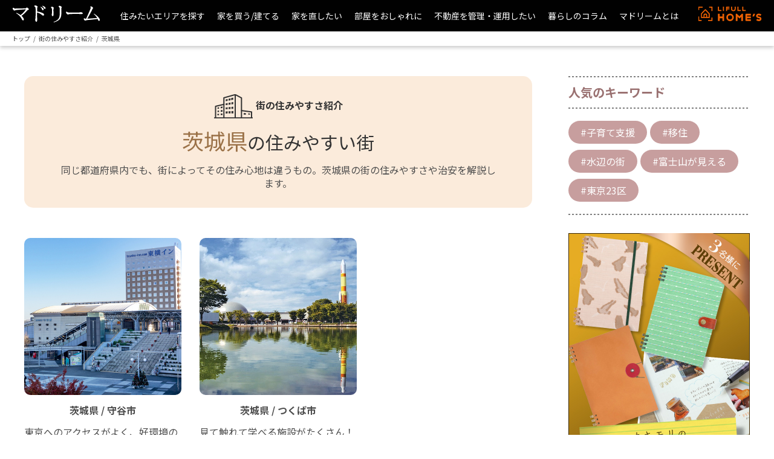

--- FILE ---
content_type: text/html; charset=UTF-8
request_url: https://madream.jp/town/ibaraki/
body_size: 4593
content:
<!doctype html>
<html lang="ja">
<head>
	<!-- Google Tag Manager -->
<script>(function(w,d,s,l,i){w[l]=w[l]||[];w[l].push({'gtm.start':
    new Date().getTime(),event:'gtm.js'});var f=d.getElementsByTagName(s)[0],
    j=d.createElement(s),dl=l!='dataLayer'?'&l='+l:'';j.async=true;j.src=
    '//www.googletagmanager.com/gtm.js?id='+i+dl;f.parentNode.insertBefore(j,f);
    })(window,document,'script','dataLayer','GTM-5FZ2N2');</script>
<!-- End Google Tag Manager -->
<meta charset="UTF-8">
<meta name="language" content="ja" />
<meta name="viewport" content="width=device-width, initial-scale=1" />	<meta http-equiv="X-UA-Compatible" content="IE=edge">
	<meta property="og:type" content="website" />
	<meta name="apple-mobile-web-app-title" content="マドリーム">
	<link rel="shortcut icon" href="/favicon.ico" />
	<link rel="apple-touch-icon" href="/apple-touch-icon.png" />
	<link rel="stylesheet" type="text/css" media="screen" href="/css/style.css?v=20160314194210" />
	<script src="https://code.jquery.com/jquery.min.js"></script>
	<meta property="fb:app_id" content="898918386845192" />
	<title>茨城県の住みやすい街紹介記事一覧｜マドリーム</title>
	<meta name="description" content="あなたが住みたい街はどんな街ですか。治安やアクセスのよい街？　商店街がある街？　自然が多い街？　全国のさまざまな街の住みやすさについてお届します。きっとお気に入りの街が見つかるはず。">
	<meta name="keywords" content="部屋探し,家探し,住みたい街,暮らし,理想の住まい,インテリア,不動産,レシピ,読者プレゼント,電子雑誌,マドリーム">
	<meta property="og:title" content="茨城県の住みやすい街紹介記事一覧｜マドリーム">
	<meta property="og:image" content="https://madream.jp/bnr/share.jpg">
	<meta property="og:description" content="あなたが住みたい街はどんな街ですか。治安やアクセスのよい街？　商店街がある街？　自然が多い街？　全国のさまざまな街の住みやすさについてお届します。きっとお気に入りの街が見つかるはず。">
	<meta property="og:url" content="https://madream.jp/sp/town//">
	<link rel="stylesheet" type="text/css" media="screen" href="/town/css/style.css" />
	<link rel="stylesheet" type="text/css" href="/css/animate.css">
	<link rel="canonical" href="https://madream.jp/sp/town//">
	<script src="/js/wow.min.js" type="text/javascript"></script>
	<script src="/js/slick.min.js" type="text/javascript"></script>
	<script src="/shop/js/menu.js" type="text/javascript"></script>
	<script async type = "application/ld+json"> [{
		"@context": "http://schema.org",
		"@type": "BreadcrumbList",
		"itemListElement": [{
			"@type": "ListItem",
			"position": 1,
			"item": {
				"@id": "https://madream.jp",
				"@type": "Thing",
				"name": "マドリーム"
			}
		}, {
			"@type": "ListItem",
			"position": 2,
			"item": {
				"@id": "https://madream.jp/town/",
				"@type": "Thing",
				"name": "街の住みやすさ紹介"
			}
		}, {
			"@type": "ListItem",
			"position": 3,
			"item": {
				"@id": "https://madream.jp/town/ibaraki/",
				"@type": "Thing",
				"name": "茨城県の住みやすい街紹介記事一覧｜マドリーム"
			}
		}]
	}]</script>
	<script src="//assets.adobedtm.com/0d47a5dd59f3/9887522b8286/launch-25676043bc58.min.js"></script>
<!--push-->
<link rel="manifest" href="/manifest.json">
	<script src="https://www.gstatic.com/firebasejs/5.5.4/firebase-app.js"></script>
	<script src="https://www.gstatic.com/firebasejs/5.5.4/firebase-messaging.js"></script>
<script type="text/javascript" src="/webapp.js"></script>
<!--push-->
</head>
<body>
	<div id="fb-root"></div>
<script>(function(d, s, id) {
  var js, fjs = d.getElementsByTagName(s)[0];
  if (d.getElementById(id)) return;
  js = d.createElement(s); js.id = id;
  js.src = "//connect.facebook.net/ja_JP/sdk.js#xfbml=1&version=v2.8&appId=124143284355193";
  fjs.parentNode.insertBefore(js, fjs);
}(document, 'script', 'facebook-jssdk'));</script>	<header id="header" class="DownMove">
  <p class="logo"><a href="https://madream.jp/"><img src="/images/logo.svg" width="146" height="28" alt="マドリーム" ></a></p>
  <nav class="nav">
    <ul>
      <li>
        <p>住みたいエリアを探す</p>
        <ul>
          <li><a href="/town/">街の住みやすさ紹介</a></li>
          <li><a href="/townguide/">家探しタウンガイド</a></li>
        </ul>
      </li>
      <li>
        <p>家を買う/建てる</p>
        <ul>
          <li><a href="/kau-kodate/">おすすめ分譲戸建てシリーズ</a></li>
          <li><a href="/tateru-madori/">夢を叶える注文住宅</a></li>
          <li><a href="/jirei/">実例でみる理想の家づくり</a></li>
          <li><a href="/genreguide/">こだわりジャンル別の家探し</a></li>
          <li><a href="/kau-serviceguide/">家探しのサービスガイド</a></li>
          <li><a href="/jyuutakukenzai/">住まいを彩るパーツの選び方</a></li>
        </ul>
      </li>
      <li>
        <p>家を直したい</p>
        <ul>
          <li><a href="/renovation/">リフォームのヒント</a></li>
        </ul>
      </li>
      <li>
        <p>部屋をおしゃれに</p>
        <ul>
          <li><a href="/book/interior/" target="_blank">厳選インテリア</a></li>
        </ul>
      </li>
      <li>
        <p>不動産を管理・運用したい</p>
        <ul>
          <li><a href="/kanri/">賃貸管理のパートナー</a></li>
          <!--<li><a href="/toushiguide/">不動産投資ガイド</a></li>-->
        </ul>
      </li>
      <li class="mn-colmun">
        <p><a href="/yomimono/">暮らしのコラム</a></p>
      </li>
      <li class="mn-madream">
        <p><a href="/about/">マドリームとは</a></p>
      </li>
    </ul>
  </nav>
  <p class="homes"><a href="https://www.homes.co.jp/" target="_blank" onclick="javascript:s.trackButton(this,'（link）header_homes');"><img src="/images/homes-logo.svg" width="106" height="24" alt="LIFULL HOME'S" ></a></p>
</header>
	<main class="page-town">
	<div class="breadcrumb3">
		<span><a href="/">トップ</a></span><span><a href="/town">街の住みやすさ紹介</a></span><span>茨城県</span>
	</div>
	<article id="dispoint">
		<section class="main">
			<div class="bg-title-2nd">
				<div class="title">
				<p>街の住みやすさ紹介</p>
				<h1><strong>茨城県</strong>の住みやすい街</h1>
				<h2>同じ都道府県内でも、街によってその住み心地は違うもの。茨城県の街の住みやすさや治安を解説します。</h2>
				</div>
			</div>
			<ul class="town">
														<li>
						<a href="/town/0317-ibaraki_moriya/">
							<p><img src="/yomimono/images/305/thumb1697162568.jpg" alt=""></p>
							<p>
																									茨城県																			/ 守谷市																								</p>
							<p>
								東京へのアクセスがよく、好環境の住宅地が広がる。人口増加率が県内有数の守谷市の住みやすさ＆治安							</p>
							<div>
								<p>
																			アントレース										（編集）
																	</p>
								<p>2023/11/01</p>
							</div>
						</a>
					</li>
														<li>
						<a href="/town/0065-tsukuba/">
							<p><img src="/yomimono/images/61/thumb1640741901.jpg" alt=""></p>
							<p>
																									茨城県																			/ つくば市																								</p>
							<p>
								見て触れて学べる施設がたくさん！ 自然あふれる科学・教育の街　茨城県・つくばの住みやすさや治安は？							</p>
							<div>
								<p>
																			立花裕子（MAP＆NEWS.net）										（ライター）
																	</p>
								<p>2021/12/29</p>
							</div>
						</a>
					</li>
							</ul>
			<div class="end-nav">
				<p>
									</p>
				<p>1/1</p>
				<p>
									</p>
			</div>
		</section>
		<aside>
	<div class="keyword">
		<p class="title-keyword">人気のキーワード</p>
		<ul>
			<!-- ハッシュタグ別一覧の場合 -->
						<!-- 街記事一覧の場合 -->
																		<li>
							<a href="/article-hash/childcare-support/">
								#子育て支援							</a>
						</li>
											<li>
							<a href="/article-hash/migration/">
								#移住							</a>
						</li>
											<li>
							<a href="/article-hash/waterfront/">
								#水辺の街							</a>
						</li>
											<li>
							<a href="/article-hash/mtfuji/">
								#富士山が見える							</a>
						</li>
											<li>
							<a href="/article-hash/tokyo-23city/">
								#東京23区							</a>
						</li>
															<!-- 暮らしのコラム記事一覧の場合 -->
					</ul>
	</div>
	<div class="banner"><a href="https://my.madream.jp/campaign/vol65"><img loading="lazy" src="/images/contents/present_600_850.jpg" width="300" height="425" alt=""></a></div>
<!--<div class="banner"><a href="https://my.madream.jp/campaign/vol56rabulico"><img loading="lazy" src="/images/contents/present2_600_850.jpg" width="300" height="425" alt=""></a></div>-->

<div class="mod-latest-book">
  <div class="tag">MAGAZINE</div>
  <div class="number">VOL.65</div>
  <div class="month">2025.12</div>
  <a href="/book/vol65/" class="cover"><img loading="lazy" src="/images/cover/latest.jpg" width="298" height="422" alt="マドリーム VOL.65"></a>
  <div class="subttl">日々をやわらかく包む</div>
  <div class="ttl">手仕事のある暮らし</div>
  <a href="/book/vol65/" class="btn">最新号を読む</a>
</div>

<div class="mod-sns-block">
  <div class="ttl">Follow Me!</div>
  <ul>
          <li><a href="https://x.com/madreamofficial" target="_blank"><img src="/images/icon/x_gy.svg" alt="X">
                <p>X</p></a>
          </li>
          <li><a href="https://www.instagram.com/madream_webmagazine/" target="_blank"><img src="/images/icon/instagram_gy.svg" alt="Instagram">
                <p>Instagram</p></a>
          </li>
          <li><a href="https://www.youtube.com/channel/UCZZ1PoeUXSf_hqj10Wnh2og" target="_blank"><img src="/images/icon/youtube_gy.svg" alt="YouTube">
                <p>YouTube</p></a>
          </li>
          <!--<li><a href="https://x.com/madreamofficial" target="_blank"><img src="/images/icon/tiktok_gy.svg" alt="TikTok">
                <p>TikTok</p></a>
          </li>-->
</ul>
</div>
</aside>	</article>
	</main>
	<footer>
  <div class="footer-inner">
    <p class="footer-logo"><a href="https://madream.jp/"><img src="/images/logo.svg" width="230" height="45" loading="lazy" alt="マドリーム" ></a></p>
    <div class="footer-nav">
      <div>
        <p>住みたいエリアを探す</p>
        <ul>
          <li><a href="/town/">街の住みやすさ紹介</a></li>
          <li><a href="/townguide/">家探しタウンガイド</a></li>
        </ul>
        <p>家を買う/建てる</p>
        <ul>
          <li><a href="/kau-kodate/">おすすめ分譲戸建てシリーズ</a></li>
          <li><a href="/tateru-madori/">夢を叶える注文住宅</a></li>
          <li><a href="/jirei/">実例でみる理想の家づくり</a></li>
          <li><a href="/genreguide/">こだわりジャンル別の家探し</a></li>
          <li><a href="/kau-serviceguide/">家探しのサービスガイド</a></li>
          <li><a href="/jyuutakukenzai/">住まいを彩るパーツの選び方</a></li>
        </ul>
      </div>
      <div>
        <p>家を直したい</p>
        <ul>
          <li><a href="/renovation/">リフォームのヒント</a></li>
        </ul>
        <p>部屋をおしゃれに</p>
        <ul>
          <li><a href="/book/interior/">厳選インテリア</a></li>
        </ul>
        <p>不動産を管理・運用したい</p>
        <ul>
          <li><a href="/kanri/">賃貸管理のパートナー</a></li>
          <!--<li><a href="/toushiguide/">不動産投資ガイド</a></li>-->
        </ul>
      </div>
      <div>
        <p><a href="/yomimono/">暮らしのコラム</a></p>
        <p><a href="/about/">マドリームとは</a></p>
        <!--<p><a href="/shop/">掲載不動産・施工会社一覧</a></p>-->
      </div>
    </div>

    <div class="footer-contents">
      <div class="footer-latest">
        <p class="latest-number"><img src="/images/cover.png" width="220" height="277"  loading="lazy" alt="VOL.65 シンプルに、私らしく　小さな家で暮らしたい"></p>
          <dl>
            <dt>VOL.65</dt>
            <dd class="latest-number-title">日々をやわらかく包む<strong>手仕事のある暮らし</strong></dd>
            <dd class="latest-number-more">
              <p><a href="/book/vol65/" target="_blank">最新号を読む <span><img src="/images/icon/arrow.svg" width="19" height="19" loading="lazy" alt="最新号を読む"></span></a></p>
            </dd>
            <dd><a href="/about/#a_backnumber">バックナンバー</a></dd>
          </dl>

      </div>
      <div class="footer-sns">
        <p class="follwme">Follow Me!</p>
        <ul>
          <li><a href="https://x.com/madreamofficial" target="_blank"><img src="/images/icon/x.svg" width="50" height="50" loading="lazy" alt="X">
                <p>X</p></a>
          </li>
          <li><a href="https://www.instagram.com/madream_webmagazine/" target="_blank"><img src="/images/icon/instagram.svg" width="50" height="50" loading="lazy" alt="Instagram">
                <p>Instagram</p></a>
          </li>
          <li><a href="https://www.youtube.com/channel/UCZZ1PoeUXSf_hqj10Wnh2og" target="_blank"><img src="/images/icon/youtube.svg" width="50" height="50" loading="lazy" alt="YouTube">
                <p>YouTube</p></a>
          </li>
        </ul>
      </div>
    </div>
  </div>
  <div class="info">
    <ul>
      <li><a href="/regulation/">利用規約</a></li>
      <li><a href="/environment/">推奨環境</a></li>
      <li><a href="/company/">運営会社</a></li>
      <li><a href="https://media.brangista.com/privacy/">個人情報保護方針</a></li>
      <li><a href="/pushnotification/">プッシュ通知</a></li>
      <li><a href="/promotion/">マドリームへの掲載について</a></li>
    </ul>
    <ul>
      <li>メディア・プレスに関してのお問い合わせ：<a href="mailto:madream_info@brangista.com">madream_info@brangista.com</a></li>
    </ul>
    <small>&copy; Brangista Media Inc.</small>
  </div></footer>
	<script src="/js/madream.js"></script>
	<script type="text/javascript">//<![CDATA[
	s.pageName="town_ibaraki_1"
	//]]></script>
	</script>
	<div id="backtotop">
	<p><a href="#top"><img src="/images/to_top.svg" alt=""></a></p>
	</div>
	<script type="text/javascript">_satellite.pageBottom();</script></body>
</html>

--- FILE ---
content_type: text/css
request_url: https://madream.jp/css/style.css?v=20160314194210
body_size: 6118
content:
@import url("https://fonts.googleapis.com/css2?family=Noto+Sans+JP:wght@300;400;500;700&display=swap");*,*::before,*::after{-webkit-box-sizing:border-box;box-sizing:border-box}*:focus{outline:0}body,h1,h2,h3,h4,p,figure,blockquote,dl,dd{margin:0;padding:0}ul,ol{list-style:none;margin:0;padding:0}html{font-size:62.5%}html:focus-within{scroll-behavior:smooth}body{text-rendering:optimizeSpeed;line-height:1.5;font-size:1.4rem;color:#333}input,button,textarea,select{font:inherit}@media (prefers-reduced-motion: reduce){html:focus-within{scroll-behavior:auto}*,*::before,*::after{-webkit-animation-duration:0.01ms !important;animation-duration:0.01ms !important;-webkit-animation-iteration-count:1 !important;animation-iteration-count:1 !important;-webkit-transition-duration:0.01ms !important;transition-duration:0.01ms !important;scroll-behavior:auto !important}}small{display:block}body#top footer{margin-top:350px}.mb120{margin-bottom:120px}body{font-family:"メイリオ", "Meiryo", "ヒラギノ角ゴ Pro W3", "Hiragino Kaku Gothic Pro", sans-serif;color:#4D4D4D}a{text-decoration:none;color:#4D4D4D}section{position:relative}#header{background-color:#000;display:-webkit-box;display:-ms-flexbox;display:flex;-webkit-box-pack:justify;-ms-flex-pack:justify;justify-content:space-between;-webkit-box-align:center;-ms-flex-align:center;align-items:center;position:fixed;z-index:9999;padding:0 20px;width:100%;height:52px}#header .logo img{min-width:146px}#header .homes img{min-width:106px}#header.UpMove{-webkit-animation:UpAnime 0.5s forwards;animation:UpAnime 0.5s forwards}@-webkit-keyframes UpAnime{from{opacity:1;-webkit-transform:translateY(0);transform:translateY(0)}to{opacity:0;-webkit-transform:translateY(-100px);transform:translateY(-100px)}}@keyframes UpAnime{from{opacity:1;-webkit-transform:translateY(0);transform:translateY(0)}to{opacity:0;-webkit-transform:translateY(-100px);transform:translateY(-100px)}}#header.DownMove{-webkit-animation:DownAnime 0.5s forwards;animation:DownAnime 0.5s forwards}@-webkit-keyframes DownAnime{from{opacity:0;-webkit-transform:translateY(-100px);transform:translateY(-100px)}to{opacity:1;-webkit-transform:translateY(0);transform:translateY(0)}}@keyframes DownAnime{from{opacity:0;-webkit-transform:translateY(-100px);transform:translateY(-100px)}to{opacity:1;-webkit-transform:translateY(0);transform:translateY(0)}}div.breadcrumb{position:relative;font-size:13px;padding:5px 20px;-webkit-box-shadow:0px 3px 6px #af6f6f;box-shadow:0px 3px 6px #af6f6f;font-family:'Noto Sans JP', "メイリオ", "Meiryo", "ヒラギノ角ゴ Pro W3", "Hiragino Kaku Gothic Pro", sans-serif;z-index:1000}div.breadcrumb span:not(:nth-last-of-type(1)) ::after{content:">";padding:0 5px}div.breadcrumb2{position:relative;font-size:13px;padding:5px 20px;-webkit-box-shadow:0px 3px 6px #cccccc;box-shadow:0px 3px 6px #cccccc;font-family:'Noto Sans JP', "メイリオ", "Meiryo", "ヒラギノ角ゴ Pro W3", "Hiragino Kaku Gothic Pro", sans-serif;z-index:1000}div.breadcrumb2 span:not(:nth-last-of-type(1)) ::after{content:">";padding:0 5px}div.breadcrumb3{position:relative;font-size:10px;padding:5px 20px;-webkit-box-shadow:0px 3px 6px #cccccc;box-shadow:0px 3px 6px #cccccc;z-index:1000}div.breadcrumb3 span:not(:nth-last-of-type(1)) ::after{content:"/";padding:0 5px}main{margin-bottom:50px}h3{font-family:'Noto Sans JP', "メイリオ", "Meiryo", "ヒラギノ角ゴ Pro W3", "Hiragino Kaku Gothic Pro", sans-serif;color:#4D4D4D;font-size:24px;line-height:1.6em}.h3-exp{color:#AE8A8A}.more{position:relative}.more p{max-width:286px;margin:0 auto;text-align:center}.more p a{font-size:18px;color:#F37021;position:relative;display:block;line-height:3em;font-weight:700;border:1px solid #000000;border-radius:50px;font-family:"メイリオ", "Meiryo", "ヒラギノ角ゴ Pro W3", "Hiragino Kaku Gothic Pro", sans-serif;-webkit-transition-duration:0.5s;transition-duration:0.5s;background-color:#ffffff}.more p a:after{content:url("/images/icon/btn-arrow.svg");position:absolute;right:12px;top:5px}.more p a:hover{background-color:#F37021;border:1px solid #F37021;color:#ffffff}.more p a:hover:after{content:url("/images/icon/btn-arrow-on.svg");position:absolute;right:12px;top:5px}.nav{font-family:'Noto Sans JP', "メイリオ", "Meiryo", "ヒラギノ角ゴ Pro W3", "Hiragino Kaku Gothic Pro", sans-serif;background-color:#000}.nav a{color:#fff;text-decoration:none}.nav>ul{display:-webkit-box;display:-ms-flexbox;display:flex;-webkit-box-pack:center;-ms-flex-pack:center;justify-content:center}.nav>ul>li{position:relative;margin:0 10px;white-space:nowrap;padding:15px 0;cursor:pointer}.nav>ul>li:hover a:before{border-bottom-width:10px}.nav>ul>li:hover p:before{border-bottom-width:10px}.nav>ul>li:hover>ul{-webkit-transform:translate3d(0, 0, 0);transform:translate3d(0, 0, 0);opacity:1}.nav>ul>li>p{color:#fff}.nav>ul>li>p:before{content:'';position:absolute;left:calc(50% - 10px);bottom:0px;width:0;height:0;border-bottom:0 solid #666666;border-right:10px solid transparent;border-left:10px solid transparent;pointer-events:none;-webkit-transition:.2s;transition:.2s}.nav>ul>li a:before{content:'';position:absolute;left:calc(50% - 10px);bottom:0px;width:0;height:0;border-bottom:0 solid #666666;border-right:10px solid transparent;border-left:10px solid transparent;pointer-events:none;-webkit-transition:.2s;transition:.2s}.nav>ul>li>ul{position:absolute;left:-10px;top:100%;z-index:-1;padding:20px 0;width:240px;text-align:left;-webkit-transform:translate3d(0, -100%, 0);transform:translate3d(0, -100%, 0);-webkit-transition:.5s;transition:.5s;background:#666666;opacity:0}.nav>ul>li>ul>li{padding:10px 20px}.nav>ul>li>ul>li>a{display:block}.nav>ul>li>ul>li>a:hover{color:#ccc}section.fv{position:relative;padding-top:51px}section.fv .cover{padding-top:86px;margin-right:45px}section.fv .cover p::after{position:relative;content:url("/images/new-issue.svg");left:30%;display:block}section.fv .cover img{width:250px;height:auto;-webkit-transform:rotate(4deg);transform:rotate(4deg)}section.fv .current-number-cover{padding-left:5%}section.fv .current-number-cover img{width:100%}section.fv .current-number{width:100%;max-width:400px;position:absolute;display:-webkit-box;display:-ms-flexbox;display:flex;z-index:1000;margin-top:0px;right:30%}section.fv .current-number dl{max-width:726px;text-align:center}section.fv .current-number dl dt{margin-bottom:0px}section.fv .current-number dl dt img{display:inline-block;width:auto;margin-top:30px}section.fv .current-number dl dt img:nth-of-type(1){margin-right:18px;margin-bottom:-20px}section.fv .current-number dl dd:nth-of-type(1){margin:0 auto;margin-right:20px;margin-bottom:-10px}section.fv .current-number dl dd:nth-of-type(2){margin-right:20px;margin-bottom:-20px}section.fv .current-number dl dd:nth-of-type(3){max-width:135px;margin-right:20px;margin:0px auto}section.fv .current-number .circle-btn{font-family:'Noto Sans JP', "メイリオ", "Meiryo", "ヒラギノ角ゴ Pro W3", "Hiragino Kaku Gothic Pro", sans-serif;font-size:20px;font-weight:700;display:inline-block;width:135px;height:135px;border-radius:50%;background:#efc362;text-align:center;line-height:135px;color:#fff;text-decoration:none;-webkit-transition:0.3s;transition:0.3s}section.fv .current-number .circle-btn:hover{background-color:#f7cc70;-webkit-transition:0.3s;transition:0.3s;cursor:pointer}article.madream-index{position:relative;max-width:1200px;min-width:1004px;margin:0 auto;margin-bottom:250px}article.madream-index .inner{position:relative;max-width:960px;margin:0 0 0 auto;padding-right:60px}article.madream-index .title{position:relative;z-index:100}article.madream-index .title h2{font-family:'Noto Sans JP', "メイリオ", "Meiryo", "ヒラギノ角ゴ Pro W3", "Hiragino Kaku Gothic Pro", sans-serif;color:#AE8A8A;font-size:24px;line-height:1.6em;position:absolute;bottom:33px;left:46px}article.madream-index .title .h2-en{font-family:"Arial", "Meiryo", "ヒラギノ角ゴ Pro W3", "Hiragino Kaku Gothic Pro", sans-serif;color:#AE8A8A;font-size:130px;line-height:1.6em;font-weight:700;opacity:0.2;padding-top:80px}article.madream-index .bg-box-gray{position:absolute;right:0;top:88px;z-index:1}article.madream-index .circle{position:absolute;left:0;top:0;z-index:10}article.madream-index .circle img{opacity:0.1}article.madream-index ul{position:relative;display:-webkit-box;display:-ms-flexbox;display:flex;margin:-60px 0 0 0;-ms-flex-wrap:wrap;flex-wrap:wrap;z-index:1000;-webkit-box-pack:justify;-ms-flex-pack:justify;justify-content:space-between}article.madream-index ul li{max-width:260px;margin:0 0 60px 0;text-align:center}article.madream-index ul li a{display:block}article.madream-index ul li p:nth-of-type(1){overflow:hidden;border-radius:10px;will-change:transform}article.madream-index ul li p:nth-of-type(2){margin-top:5px}article.madream-index ul li img{-webkit-transition-duration:0.2s;transition-duration:0.2s;width:100%;max-width:260px;display:block}article.madream-index ul li img:hover{-webkit-transform:scale(1.15);transform:scale(1.15);-webkit-transition-duration:0.5s;transition-duration:0.5s;opacity:0.7;cursor:pointer}article.madream-index ul li:nth-of-type(3n){margin-right:0}article.area .inner{position:relative;max-width:1200px;min-width:1004px;margin:0 auto;overflow-x:hidden;margin-top:-130px}article.area .sub-inner{position:relative;max-width:1200px;min-width:1004px;margin:0 auto}article.area .title{position:relative;z-index:100;max-width:930px;margin-bottom:195px;padding-top:155px}article.area .title h2{font-family:'Noto Sans JP', "メイリオ", "Meiryo", "ヒラギノ角ゴ Pro W3", "Hiragino Kaku Gothic Pro", sans-serif;color:#AE8A8A;font-size:42px;line-height:1.6em;position:relative}article.area .title h2::before{position:absolute;top:calc(50% + 5px);left:0;width:100%;height:1px;content:'';background:#AE8A8A;opacity:0.48}article.area .title h2 span{position:relative;background:#fff}article.area .title .h2-en{font-family:"Arial", "Meiryo", "ヒラギノ角ゴ Pro W3", "Hiragino Kaku Gothic Pro", sans-serif;color:rgba(174,138,138,0.2);font-size:130px;line-height:1.6em;font-weight:700;position:absolute;bottom:-55px;right:0}article.area .title .circle{position:absolute;right:-155px;bottom:-85px;z-index:10}article.area .title .circle img{opacity:0.2;width:auto}article.area .title .circle2{position:absolute;right:-220px;bottom:40px;z-index:10}article.area .title .circle2 img{opacity:0.2;width:auto}article.area .sub-title{position:relative}article.area .sub-title h3{position:relative;z-index:11}article.area .sub-title .s-circle{position:absolute;left:10px;bottom:10px;z-index:10}article.area .sub-title .s-circle img{opacity:0.15}article.area .bg-box-gray{position:absolute;right:0;top:88px;z-index:1}article.area .area-contents{display:-webkit-box;display:-ms-flexbox;display:flex;position:relative;padding:65px 0 0 50px}article.area .area-contents .area-contents-cover{max-width:500px;z-index:100}article.area .area-contents .area-contents-cover img{border-radius:10px}article.area .area-contents .area-contents-el{max-width:495px;margin-left:50px}article.area .area-contents .area-contents-el .area-contents-data{color:#4D4D4D;font-size:13px;line-height:1.6em}article.area .area-contents .area-contents-el .area-contents-title{font-family:'Noto Sans JP', "メイリオ", "Meiryo", "ヒラギノ角ゴ Pro W3", "Hiragino Kaku Gothic Pro", sans-serif;color:#4D4D4D;font-size:32px;line-height:1.6em;margin-bottom:40px}article.area .area-contents .area-contents-bg{position:absolute;top:0;right:50px}article.area .area-contents .area-contents-writer{position:relative;display:-webkit-box;display:-ms-flexbox;display:flex;font-family:'Noto Sans JP', "メイリオ", "Meiryo", "ヒラギノ角ゴ Pro W3", "Hiragino Kaku Gothic Pro", sans-serif}article.area .area-contents .area-contents-writer .area-contents-writer-name{padding-top:20px}article.area .area-contents .area-contents-writer .area-contents-writer-name strong{display:block}article.area .area-contents .area-contents-writer .area-contents-writer-pic{margin-right:18px;z-index:100}article.area .area-contents .area-contents-writer .area-contents-writer-pic img{width:100px;height:100px;border-radius:50%}article.area .area-contents .s-circle{position:absolute;z-index:10;left:30px}article.area .area-contents .s-circle img{opacity:0.06}article.area ul.area-list{position:relative;display:-webkit-box;display:-ms-flexbox;display:flex;-ms-flex-wrap:wrap;flex-wrap:wrap;z-index:1000;-webkit-box-pack:justify;-ms-flex-pack:justify;justify-content:space-between;margin:60px 0}article.area ul.area-list li{width:25%;height:auto;font-family:'Noto Sans JP', "メイリオ", "Meiryo", "ヒラギノ角ゴ Pro W3", "Hiragino Kaku Gothic Pro", sans-serif;padding:0 15px}article.area ul.area-list li p:nth-of-type(1){overflow:hidden;border-radius:10px;margin-bottom:10px;will-change:transform}article.area ul.area-list li p:nth-of-type(2){color:#4D4D4D;font-size:16px;line-height:1.6em;font-weight:700;text-align:center;margin-bottom:10px}article.area ul.area-list li p:nth-of-type(3){color:#4D4D4D;font-size:16px;line-height:1.6em;margin-bottom:12px}article.area ul.area-list li p:nth-of-type(4){color:#4D4D4D;font-size:13px;line-height:1.6em}article.area ul.area-list li p:nth-of-type(4) span{padding-left:15px}article.area ul.area-list li img{width:100%;height:auto;-webkit-transition-duration:0.2s;transition-duration:0.2s;display:block}article.area ul.area-list li img:hover{-webkit-transform:scale(1.15);transform:scale(1.15);-webkit-transition-duration:0.5s;transition-duration:0.5s;opacity:0.7;cursor:pointer}article.area .more{margin-bottom:150px}article.area .more .m-circle{position:absolute;right:0;bottom:-400px}article.area .more .m-circle img{width:100%}article.area .wrapper{display:-webkit-box;display:-ms-flexbox;display:flex;margin-bottom:60px}article.area .wrapper .infomation{width:27%}article.area .wrapper .infomation .sub-title{margin-bottom:10px}article.buy .inner{position:relative;max-width:1200px;min-width:1004px;margin:0 auto;overflow-x:hidden;margin-top:-130px}article.buy .sub-inner{position:relative;max-width:1200px;min-width:1004px;margin:0 auto;margin-bottom:120px}article.buy .title{position:relative;z-index:100;max-width:930px;margin-bottom:195px;padding-top:130px}article.buy .title h2{font-family:'Noto Sans JP', "メイリオ", "Meiryo", "ヒラギノ角ゴ Pro W3", "Hiragino Kaku Gothic Pro", sans-serif;color:#AE8A8A;font-size:42px;line-height:1.6em;position:relative}article.buy .title h2::before{position:absolute;top:calc(50% + 5px);left:0;width:100%;height:1px;content:'';background:#AE8A8A;opacity:0.48}article.buy .title h2 span{position:relative;background:#fff}article.buy .title .h2-en{font-family:"Arial", "Meiryo", "ヒラギノ角ゴ Pro W3", "Hiragino Kaku Gothic Pro", sans-serif;color:#AE8A8A;font-size:130px;line-height:1.6em;font-weight:700;opacity:0.2;position:absolute;bottom:-60px;right:-180px}article.buy .title .h2-en span.text-andor{color:#AE8A8A;font-size:29px;line-height:1.6em;margin-left:-25px}article.buy .title .h2-en span.text-build{color:#AE8A8A;font-size:113px;line-height:1.6em}article.buy .title .circle{position:absolute;right:0;bottom:-65px;z-index:10}article.buy .title .circle img{opacity:0.2}article.buy .title .circle2{position:absolute;right:150px;bottom:-65px;z-index:10}article.buy .title .circle2 img{opacity:0.2}article.buy .sub-title{position:relative}article.buy .sub-title h3{position:relative;z-index:11}article.buy .sub-title .s-circle{position:absolute;left:0;bottom:10px;z-index:10}article.buy .sub-title .s-circle img{opacity:0.15}article.buy .sub-title .s-circle-c{position:absolute;left:70px;bottom:10px;z-index:10}article.buy .sub-title .s-circle-c img{opacity:0.15}article.buy .sub-title .s-circle-r{position:absolute;right:50px;bottom:10px;z-index:10}article.buy .sub-title .s-circle-r img{opacity:0.15}article.buy .more{margin-bottom:150px}article.buy .wrapper{display:-webkit-box;display:-ms-flexbox;display:flex;margin-bottom:60px}article.buy .wrapper .infomation{width:27%}article.buy .wrapper .infomation .sub-title{margin-bottom:10px}article.buy .m-circle{position:absolute;right:0;bottom:-200px;z-index:-100}article.buy .m-circle img{width:100%;display:block}article.reform .inner{position:relative;max-width:1200px;min-width:1004px;margin:0 auto;overflow-x:hidden;margin-top:-130px}article.reform .sub-inner{position:relative;max-width:1200px;min-width:1004px;margin:0 auto}article.reform .title{position:relative;z-index:100;max-width:930px;margin-bottom:195px;padding-top:220px}article.reform .title h2{font-family:'Noto Sans JP', "メイリオ", "Meiryo", "ヒラギノ角ゴ Pro W3", "Hiragino Kaku Gothic Pro", sans-serif;color:#AE8A8A;font-size:42px;line-height:1.6em;position:relative}article.reform .title h2::before{position:absolute;top:calc(50% + 5px);left:0;width:90%;height:1px;content:'';background:#AE8A8A;opacity:0.48}article.reform .title h2 span{position:relative;background:#fff}article.reform .title .h2-en{font-family:"Arial", "Meiryo", "ヒラギノ角ゴ Pro W3", "Hiragino Kaku Gothic Pro", sans-serif;color:#AE8A8A;font-size:130px;line-height:1.6em;font-weight:700;opacity:0.2;position:absolute;bottom:-60px;right:60px}article.reform .title .h2-en span.text-form{color:#AE8A8A;font-size:113px;line-height:1.6em}article.reform .title .circle{position:absolute;right:-65px;bottom:-65px;z-index:10}article.reform .title .circle img{opacity:0.2;width:auto}article.reform .title .circle2{position:absolute;right:200px;bottom:-65px;z-index:10}article.reform .title .circle2 img{opacity:0.2;width:auto}article.reform .sub-title{position:relative}article.reform .sub-title h3{position:relative;z-index:11}article.reform .sub-title .s-circle{position:absolute;right:50px;bottom:10px;z-index:10}article.reform .sub-title .s-circle img{opacity:0.15}article.reform .more{margin-bottom:150px}article.reform .wrapper{display:-webkit-box;display:-ms-flexbox;display:flex;margin-bottom:60px}article.reform .wrapper .infomation{width:27%}article.reform .wrapper .infomation .sub-title{margin-bottom:10px}article.stylish .inner{position:relative;max-width:1200px;min-width:1004px;margin:0 auto;overflow-x:hidden;margin-top:-130px}article.stylish .sub-inner{position:relative;max-width:1200px;min-width:1004px;margin:0 auto}article.stylish .title{position:relative;z-index:100;max-width:930px;margin-bottom:195px;padding-top:220px}article.stylish .title h2{font-family:'Noto Sans JP', "メイリオ", "Meiryo", "ヒラギノ角ゴ Pro W3", "Hiragino Kaku Gothic Pro", sans-serif;color:#AE8A8A;font-size:42px;line-height:1.6em;position:relative}article.stylish .title h2::before{position:absolute;top:calc(50% + 5px);left:0;width:100%;height:1px;content:'';background:#AE8A8A;opacity:0.48}article.stylish .title h2 span{position:relative;background:#fff}article.stylish .title .h2-en{font-family:"Arial", "Meiryo", "ヒラギノ角ゴ Pro W3", "Hiragino Kaku Gothic Pro", sans-serif;color:#AE8A8A;font-size:84px;line-height:1.6em;font-weight:700;opacity:0.2;position:absolute;bottom:-60px;right:-190px}article.stylish .title .h2-en span.text-room{color:#AE8A8A;font-size:130px;line-height:1.6em}article.stylish .title .circle{position:absolute;right:-140px;bottom:-150px;z-index:10}article.stylish .title .circle img{opacity:0.2;width:auto}article.stylish .title .circle2{position:absolute;right:-230px;bottom:-35px;z-index:10}article.stylish .title .circle2 img{opacity:0.2;width:auto}article.stylish .lead{margin-bottom:60px}article.stylish .sub-title{position:relative}article.stylish .sub-title h3{position:relative;z-index:11;margin-bottom:25px}article.stylish .sub-title .s-circle{position:absolute;left:10px;bottom:10px;z-index:10}article.stylish .sub-title .s-circle img{opacity:0.15}article.stylish .more{margin-bottom:150px}article.stylish .wrapper{display:-webkit-box;display:-ms-flexbox;display:flex;margin-bottom:100px}article.stylish .wrapper .infomation{width:27%}article.stylish .wrapper .infomation .sub-title{margin-bottom:10px}article.invest .inner{position:relative;max-width:1200px;min-width:1004px;margin:0 auto;overflow-x:hidden;margin-top:-130px}article.invest .sub-inner{position:relative;max-width:1200px;min-width:1004px;margin:0 auto}article.invest .title{position:relative;z-index:100;max-width:930px;margin-bottom:195px;padding-top:220px}article.invest .title h2{font-family:'Noto Sans JP', "メイリオ", "Meiryo", "ヒラギノ角ゴ Pro W3", "Hiragino Kaku Gothic Pro", sans-serif;color:#AE8A8A;font-size:42px;line-height:1.6em;position:relative}article.invest .title h2::before{position:absolute;top:calc(50% + 5px);left:0;width:100%;height:1px;content:'';background:#AE8A8A;opacity:0.48}article.invest .title h2 span{position:relative;background:#fff}article.invest .title .h2-en{font-family:"Arial", "Meiryo", "ヒラギノ角ゴ Pro W3", "Hiragino Kaku Gothic Pro", sans-serif;color:#AE8A8A;font-size:130px;line-height:1.6em;font-weight:700;opacity:0.2;position:absolute;bottom:-60px;right:-190px}article.invest .title .circle{position:absolute;right:110px;bottom:-40px;z-index:10}article.invest .title .circle img{opacity:0.2;width:auto}article.invest .title .circle2{position:absolute;right:-90px;bottom:-50px;z-index:10}article.invest .title .circle2 img{opacity:0.2;width:auto}article.invest .sub-title{position:relative}article.invest .sub-title h3{position:relative;z-index:11}article.invest .sub-title .s-circle{position:absolute;left:60px;bottom:10px;z-index:10}article.invest .sub-title .s-circle img{opacity:0.15}article.invest .sub-title .s-circle-r{position:absolute;right:50px;bottom:10px;z-index:10}article.invest .sub-title .s-circle-r img{opacity:0.15}article.invest .more{margin-bottom:150px}article.invest .wrapper{display:-webkit-box;display:-ms-flexbox;display:flex;margin-bottom:60px}article.invest .wrapper .infomation{width:27%}article.invest .wrapper .infomation .sub-title{margin-bottom:10px}article.column .inner{position:relative;max-width:1200px;min-width:1004px;margin:0 auto;overflow-x:hidden}article.column .sub-inner{position:relative;max-width:1200px;min-width:1004px;margin:0 auto}article.column .title{position:relative;z-index:100;max-width:930px;margin-bottom:150px;padding-top:220px}article.column .title h2{font-family:'Noto Sans JP', "メイリオ", "Meiryo", "ヒラギノ角ゴ Pro W3", "Hiragino Kaku Gothic Pro", sans-serif;color:#AE8A8A;font-size:42px;line-height:1.6em;position:relative}article.column .title h2::before{position:absolute;top:calc(50% + 5px);left:0;width:100%;height:1px;content:'';background:#AE8A8A;opacity:0.48}article.column .title h2 span{position:relative;background:#fff}article.column .title .h2-en{font-family:"Arial", "Meiryo", "ヒラギノ角ゴ Pro W3", "Hiragino Kaku Gothic Pro", sans-serif;color:#AE8A8A;font-size:130px;line-height:1.6em;font-weight:700;opacity:0.2;position:absolute;bottom:-60px;right:40px}article.column .title .circle{position:absolute;right:-110px;bottom:-40px;z-index:10}article.column .title .circle img{opacity:0.2;width:auto}article.column .title .circle2{position:absolute;right:-240px;bottom:-40px;z-index:10}article.column .title .circle2 img{opacity:0.2;width:auto}article.column .more{margin-bottom:150px}article.column .wrapper{display:-webkit-box;display:-ms-flexbox;display:flex;margin-bottom:60px}article.column .wrapper .infomation{width:27%}article.column .wrapper .infomation .sub-title{margin-bottom:10px}article.column ul.column-list{position:relative;display:-webkit-box;display:-ms-flexbox;display:flex;-ms-flex-wrap:wrap;flex-wrap:wrap;z-index:1000;-webkit-box-pack:justify;-ms-flex-pack:justify;justify-content:space-between;margin:0 0 60px 0}article.column ul.column-list li{width:25%;font-family:'Noto Sans JP', "メイリオ", "Meiryo", "ヒラギノ角ゴ Pro W3", "Hiragino Kaku Gothic Pro", sans-serif;padding:10px}article.column ul.column-list li p:nth-of-type(1){margin-bottom:5px;overflow:hidden;border-radius:10px;margin-bottom:10px}article.column ul.column-list li p:nth-of-type(2){color:#4D4D4D;font-size:13px;line-height:1.6em;text-align:center;margin-bottom:10px}article.column ul.column-list li p:nth-of-type(3){color:#4D4D4D;font-size:16px;line-height:1.6em;margin-bottom:12px}article.column ul.column-list li p:nth-of-type(4){color:#4D4D4D;font-size:13px;line-height:1.6em}article.column ul.column-list li img{width:100%;height:auto;-webkit-transition-duration:0.2s;transition-duration:0.2s;display:block}article.column ul.column-list li img:hover{-webkit-transform:scale(1.15);transform:scale(1.15);-webkit-transition-duration:0.5s;transition-duration:0.5s;opacity:0.7;cursor:pointer}article.about{position:relative}article.about .inner{position:relative;max-width:1200px;min-width:1004px;margin:0 auto;overflow-x:hidden;margin-top:-130px}article.about .sub-inner{position:relative;max-width:1200px;min-width:1004px;margin:0 auto}article.about .title{position:relative;z-index:100;max-width:1200px;margin:0 auto;padding-top:220px}article.about .title h2{font-family:'Noto Sans JP', "メイリオ", "Meiryo", "ヒラギノ角ゴ Pro W3", "Hiragino Kaku Gothic Pro", sans-serif;color:#fff;font-size:38px;line-height:1.6em;position:relative;right:0;z-index:110}article.about .title h2 span{color:#fff;font-size:26px;line-height:1.6em;padding-right:10px}article.about .title h2::before{position:absolute;top:calc(50% + 5px);right:0;width:73%;height:1px;content:'';background:#AE8A8A;opacity:0.48}article.about .title .h2-en{font-family:"Arial", "Meiryo", "ヒラギノ角ゴ Pro W3", "Hiragino Kaku Gothic Pro", sans-serif;color:#AE8A8A;font-size:130px;line-height:1.6em;font-weight:700;opacity:0.2;position:absolute;right:0;bottom:20px;line-height:0.4em}article.about .title .h2-en span{color:#AE8A8A;font-size:45px;line-height:1.6em;display:block;text-align:right;padding-right:20px}article.about .title .circle{position:absolute;right:130px;bottom:-180px;z-index:10}article.about .title .circle img{opacity:0.2;width:auto}article.about .title .circle2{position:absolute;right:0;bottom:40px;z-index:10}article.about .title .circle2 img{opacity:0.2;width:auto}article.about .title .circle3{position:absolute;left:-60px;top:130px;z-index:10}article.about .title .circle3 img{opacity:0.6;width:auto}article.about .circle-about1{position:absolute;left:0;top:200px;z-index:10}article.about .circle-about1 img{width:100%}article.about .about-catch{position:relative;z-index:2000;top:140px}article.about .about-catch div.about-catch-text{position:relative;z-index:20;max-width:473px;top:-50px;margin:0 auto}article.about .about-catch div.about-catch-text p:nth-of-type(1){margin-bottom:30px}article.about .about-catch div.about-catch-text p:nth-of-type(2){color:#4D4D4D;font-size:16px;line-height:1.8em;max-width:435px;margin:0 auto}article.about .about-catch .circle-w{position:absolute;top:50%;left:50%;-webkit-transform:translate(-50%, -50%);transform:translate(-50%, -50%);z-index:10}article.about .about-inner{display:-webkit-box;display:-ms-flexbox;display:flex;position:relative;top:100px;max-width:1200px;margin:-30px auto 0 auto}article.about .about-magazine{position:relative;z-index:200}article.about .about-magazine a.about-magazine-text{position:relative;display:inline-block;width:560px;height:560px;border-radius:50%;background:#ffffff}article.about .about-magazine a.about-magazine-text p{position:absolute;display:inline-block;left:0;top:50%;-webkit-transform:translateY(-50%);transform:translateY(-50%);width:560px;text-align:center}article.about .about-magazine a.about-magazine-text p span{color:#4D4D4D;font-size:20px;line-height:1.6em;text-align:center;font-weight:700;font-family:'Noto Sans JP', "メイリオ", "Meiryo", "ヒラギノ角ゴ Pro W3", "Hiragino Kaku Gothic Pro", sans-serif;display:block}article.about .about-magazine a.about-magazine-text p img{max-width:281px;display:inline-block}article.about .about-magazine .circle-w{position:absolute;top:50%;left:50%;-webkit-transform:translate(-50%, -50%);transform:translate(-50%, -50%);z-index:10}article.about .about-backnumber{position:relative;z-index:200;padding-top:180px;margin-left:-40px}article.about .about-backnumber .about-backnumber-text{position:relative;display:inline-block;width:506px;height:506px;border-radius:50%;background:rgba(77,77,77,0.5);color:#ffffff}article.about .about-backnumber .about-backnumber-text p{position:absolute;display:inline-block;left:50%;top:30%;-webkit-transform:translateX(-50%);transform:translateX(-50%);width:369px;text-align:center;line-height:1.8em}article.about .about-backnumber .about-backnumber-text p strong{color:#fff;font-size:20px;line-height:1.6em;text-align:center;font-weight:700;font-family:'Noto Sans JP', "メイリオ", "Meiryo", "ヒラギノ角ゴ Pro W3", "Hiragino Kaku Gothic Pro", sans-serif;display:block;margin-bottom:30px}article.about .more{position:absolute;left:50%;bottom:140px;-webkit-transform:translate(-50%);transform:translate(-50%)}article.about .about-contents{position:relative;z-index:300;top:60px}article.about .about-contents h3{position:relative;max-width:1200px;min-width:1004px;margin:0 auto;z-index:100;padding-top:120px}article.about .about-contents ul{position:relative;display:-webkit-box;display:-ms-flexbox;display:flex;-ms-flex-wrap:wrap;flex-wrap:wrap;z-index:1000;max-width:1000px;margin:0 auto;-webkit-box-pack:justify;-ms-flex-pack:justify;justify-content:space-between;padding-top:30px}article.about .about-contents ul li{max-width:270px;margin:0 0 60px 0;text-align:center}article.about .about-contents ul li p:nth-of-type(1){overflow:hidden;border-radius:10px}article.about .about-contents ul li p:nth-of-type(2){margin-top:5px}article.about .about-contents ul li img{max-width:270px;width:100%;-webkit-transition-duration:0.2s;transition-duration:0.2s;display:block}article.about .about-contents ul li img:hover{-webkit-transform:scale(1.15);transform:scale(1.15);-webkit-transition-duration:0.5s;transition-duration:0.5s;opacity:0.7;cursor:pointer}article.about .about-contents .m-circle{position:absolute;top:0}article.about .about-contents .m-circle img{width:100%}article.about .about-contents .m-circle2{position:absolute;top:60px;right:0}article.about .about-contents .m-circle3{position:absolute;bottom:-400px;left:-80px}article.about .about-past{position:relative;z-index:400;top:100px;max-width:1200px;padding:0 20px;margin:0 auto}article.about .about-past h3{position:relative;max-width:1200px;min-width:1004px;margin:0 auto;z-index:100}article.about .about-past .slider-7{position:relative;max-width:1200px;min-width:1004px;margin:0 auto;padding-top:40px}article.about .circle-test{position:relative}article.about .circle-test:before{width:300px;height:150px;border-radius:50% / 0 0 100% 100%;background-color:#13bfbb}.end-nav{position:relative;z-index:1000;top:280px}.end-nav p{max-width:765px;margin:0 auto;text-align:center}.end-nav p a{font-size:18px;color:#F37021;position:relative;display:block;line-height:3em;font-weight:700;border:1px solid #000000;border-radius:50px;font-family:"メイリオ", "Meiryo", "ヒラギノ角ゴ Pro W3", "Hiragino Kaku Gothic Pro", sans-serif;-webkit-transition-duration:0.5s;transition-duration:0.5s;background-color:#ffffff}.end-nav p a:after{content:url("/images/icon/btn-arrow.svg");position:absolute;right:12px;top:5px}.end-nav p a:hover{background-color:#F37021;border:1px solid #F37021;color:#ffffff}.end-nav p a:hover:after{content:url("/images/icon/btn-arrow-on.svg");position:absolute;right:12px;top:5px}.slider-wrapper{width:73%;padding:0 20px 0 40px}.slider-wrapper img{width:100%;display:block}.slider-wrapper-4{padding:0 20px 0 40px}.slider,.slider-1{position:relative}.slider .prev,.slider-1 .prev{position:absolute;width:32px;height:32px;z-index:10;top:100px;left:-20px}.slider .next,.slider-1 .next{position:absolute;width:32px;height:32px;z-index:10;top:100px;right:-20px}.slider .slick-list,.slider-1 .slick-list{padding:0 20% 0 0 !important}.slider li,.slider-1 li{margin:0 30px 0 0;font-family:'Noto Sans JP', "メイリオ", "Meiryo", "ヒラギノ角ゴ Pro W3", "Hiragino Kaku Gothic Pro", sans-serif;max-width:297px}.slider li img,.slider-1 li img{-webkit-transition-duration:0.2s;transition-duration:0.2s}.slider li img:hover,.slider-1 li img:hover{-webkit-transform:scale(1.15);transform:scale(1.15);-webkit-transition-duration:0.5s;transition-duration:0.5s;opacity:0.7;cursor:pointer}.slider li p,.slider-1 li p{text-align:center;overflow:hidden;border-radius:10px;will-change:transform}.slider li p:nth-of-type(1),.slider-1 li p:nth-of-type(1){margin-bottom:10px}.slider li p:nth-of-type(2),.slider-1 li p:nth-of-type(2){font-weight:700;color:#4D4D4D;font-size:16px;line-height:1.6em;margin-bottom:5px}.slider li p:nth-of-type(2) span,.slider-1 li p:nth-of-type(2) span{font-weight:400;color:#4D4D4D;font-size:14px;line-height:1.6em;padding-left:3px}.slider li p:nth-of-type(3),.slider-1 li p:nth-of-type(3){color:#4D4D4D;font-size:16px;line-height:1.6em;margin-bottom:5px}.slider li p:nth-of-type(4),.slider-1 li p:nth-of-type(4){color:#4D4D4D;font-size:14px;line-height:1.6em;margin-bottom:10px}.slider li p:nth-of-type(5),.slider-1 li p:nth-of-type(5){color:#4D4D4D;font-size:16px;line-height:1.6em;font-weight:700}.slider li p:nth-of-type(5) span,.slider-1 li p:nth-of-type(5) span{padding-right:5px}.slider li p:nth-of-type(5) img,.slider-1 li p:nth-of-type(5) img{width:auto;display:inline-block;border-radius:0;vertical-align:middle}.slider-4{position:relative}.slider-4 .prev{position:absolute;width:32px;height:32px;z-index:10;top:100px;left:-20px}.slider-4 .next{position:absolute;width:32px;height:32px;z-index:10;top:100px;right:-20px}.slider-4 .slick-list{padding:0 20% 0 0 !important}.slider-4 li{margin:0 30px 0 0;font-family:'Noto Sans JP', "メイリオ", "Meiryo", "ヒラギノ角ゴ Pro W3", "Hiragino Kaku Gothic Pro", sans-serif}.slider-4 li img{border-radius:10px;-webkit-transition-duration:0.2s;transition-duration:0.2s}.slider-4 li img:hover{-webkit-transform:scale(1.15);transform:scale(1.15);-webkit-transition-duration:0.5s;transition-duration:0.5s;opacity:0.7;cursor:pointer}.slider-4 li p{text-align:left;overflow:hidden;border-radius:10px}.slider-4 li p:nth-of-type(1){margin-bottom:10px;position:relative}.slider-4 li p:nth-of-type(1) span{text-align:left;position:absolute;bottom:0;width:100%;left:0;padding:5px 0 5px 5px;color:#ffffff;background:#000;background:-webkit-gradient(linear, left bottom, left top, from(rgba(0,0,0,0.6)), color-stop(70%, rgba(0,0,0,0.2)), to(rgba(0,0,0,0)));background:linear-gradient(0deg, rgba(0,0,0,0.6) 0%, rgba(0,0,0,0.2) 70%, rgba(0,0,0,0) 100%);border-radius:0 0 10px 10px;font-size:14px}.slider-4 li p:nth-of-type(2){font-weight:700;color:#4D4D4D;font-size:17px;line-height:1.6em;margin-bottom:5px}.slider-4 li p:nth-of-type(3){color:#4D4D4D;font-size:16px;line-height:1.6em;margin-bottom:5px}.slider-4 li p:nth-of-type(4){color:#C87E7E;font-size:16px;line-height:1.6em;margin-bottom:5px}.slider-4 li p:nth-of-type(5){color:#4D4D4D;font-size:16px;line-height:1.6em}.slider-7{position:relative;min-width:1000px !important}.slider-7 .prev{position:absolute;width:32px;height:32px;z-index:10;top:47%;left:-10px}.slider-7 .next{position:absolute;width:32px;height:32px;z-index:10;top:47%;right:-10px}.slider-7 .slick-list{padding:0 40px 0 0 !important}.slider-7 li{margin:0 20px 0 0;font-family:'Noto Sans JP', "メイリオ", "Meiryo", "ヒラギノ角ゴ Pro W3", "Hiragino Kaku Gothic Pro", sans-serif;max-width:170px}.slider-7 li img{width:100%;-webkit-transition-duration:0.2s;transition-duration:0.2s}.slider-7 li img:hover{-webkit-transform:scale(1.15);transform:scale(1.15);-webkit-transition-duration:0.5s;transition-duration:0.5s;opacity:0.7;cursor:pointer}.slider-7 li p:nth-of-type(1){text-align:center;overflow:hidden;border-radius:10px;will-change:transform;margin-bottom:10px}.banner{max-width:900px}.banner-below{max-width:900px;margin:70px auto 0 auto}.banner2{position:relative;margin-bottom:200px}.banner2:hover{-webkit-transition-duration:0.5s;transition-duration:0.5s;opacity:0.7;cursor:pointer}.banner2 p{position:relative;max-width:930px;margin:150px auto 0 auto;z-index:100}.banner2 img{width:100%;display:block}.banner2 .m-circle{position:absolute;right:0;bottom:-40px}.banner3{position:relative;margin-bottom:150px}.banner3:hover{-webkit-transition-duration:0.5s;transition-duration:0.5s;opacity:0.7;cursor:pointer}.banner3 p{max-width:830px;margin:0 auto 0 auto}.banner3 .m-circle{position:absolute;left:0;bottom:-40px}.banner3 .m-circle img{width:auto}.banner4{position:relative;margin-bottom:200px;margin-left:150px}.banner4:hover{-webkit-transition-duration:0.5s;transition-duration:0.5s;opacity:0.7;cursor:pointer}.banner4 p{max-width:830px;margin:0 auto 0 auto}.banner4 .m-circle{position:absolute;left:0;bottom:-40px}.banner4 .m-circle img{width:auto}footer{font-family:'Noto Sans JP', "メイリオ", "Meiryo", "ヒラギノ角ゴ Pro W3", "Hiragino Kaku Gothic Pro", sans-serif;position:relative;background-color:#888888;color:#fff;z-index:1000}footer a{color:#fff;text-decoration:none}footer a:hover{opacity:0.8}footer .footer-inner{max-width:1200px;margin:0 auto;padding:60px}footer .footer-logo img{width:230px;height:auto;margin-bottom:50px}footer .footer-nav{display:-webkit-box;display:-ms-flexbox;display:flex;-webkit-box-pack:justify;-ms-flex-pack:justify;justify-content:space-between}footer .footer-nav div{width:36.8%}footer .footer-nav div:nth-of-type(3){width:26.4%}footer .footer-nav div:nth-of-type(3) p{margin-bottom:30px}footer .footer-nav p{font-size:20px;margin-bottom:10px}footer .footer-nav ul li{font-size:16px;margin-bottom:10px;padding-left:18px}footer .footer-nav ul li:nth-last-of-type(1){margin-bottom:30px}footer .footer-contents{display:-webkit-box;display:-ms-flexbox;display:flex;padding-top:30px}footer .footer-contents .footer-latest{display:-webkit-box;display:-ms-flexbox;display:flex;margin-right:18%}footer .footer-contents .follwme{font-size:24px;font-weight:700;text-align:center;margin-bottom:24px}footer .footer-contents .footer-latest{width:48.6%}footer .footer-contents .footer-latest .latest-number{margin-right:30px}footer .footer-contents .footer-latest .latest-number img{width:200px;height:auto}footer .footer-contents .footer-latest dl{font-size:16px}footer .footer-contents .footer-latest dl dt{font-size:24px;font-weight:700;margin-bottom:20px}footer .footer-contents .footer-latest dl .latest-number-title{font-size:16px;margin-bottom:20px}footer .footer-contents .footer-latest dl .latest-number-title strong{display:block;font-size:24px}footer .footer-contents .footer-latest dl .latest-number-more{background-color:#333;font-size:20px;padding:5px;margin-bottom:20px}footer .footer-contents .footer-latest dl .latest-number-more{text-align:center;min-width:220px}footer .footer-contents .footer-latest dl .latest-number-more img{display:inline-block;width:19px;margin-left:20px;vertical-align:middle}footer .footer-contents .footer-sns{width:27.8%}footer .footer-contents .footer-sns ul{display:-webkit-box;display:-ms-flexbox;display:flex;-ms-flex-wrap:wrap;flex-wrap:wrap;-webkit-box-pack:left;-ms-flex-pack:left;justify-content:left}footer .footer-contents .footer-sns ul li{width:33%;margin-bottom:22px;text-align:center}footer .footer-contents .footer-sns ul li:hover{opacity:0.8}footer .footer-contents .footer-sns ul li p{font-size:15px;margin-top:6px}footer .footer-contents .footer-sns ul li img{width:50px;height:50px;margin:0 auto}footer .info{background-color:#000;padding:20px 15px 50px 15px;color:#fff;font-size:14px}footer .info ul{display:-webkit-box;display:-ms-flexbox;display:flex;-webkit-box-pack:center;-ms-flex-pack:center;justify-content:center;-ms-flex-wrap:wrap;flex-wrap:wrap;margin:0 0 5px -5px}footer .info ul li{margin:0 5px 0 5px}footer .info ul li::before{content:"・"}footer .info small{display:block;text-align:center}#backtotop{position:fixed;bottom:20px;right:20px;z-index:1000}#backtotop p{width:50px;height:50px;margin-left:auto}@media screen and (min-width: 1400px){section.fv .current-number{right:50% !important;-webkit-transform:translate(50%);transform:translate(50%)}}@media screen and (max-width: 1250px){.mn-madream{display:none}}@media screen and (max-width: 1170px){article.madream-index ul{margin:0 !important}.inner{padding:0 10px}.sub-inner{padding:0 10px}section.fv .current-number{right:30% !important;-webkit-box-pack:center;-ms-flex-pack:center;justify-content:center}}@media screen and (max-width: 1130px){.mn-colmun{display:none}article.stylish .title .h2-en{font-size:64px !important;bottom:-60px;right:0 !important}article.stylish .title .h2-en span.text-room{font-size:100px !important}article.buy .title .h2-en{font-size:100px !important;bottom:-60px;right:-60px !important}article.invest .title .h2-en{font-size:130px;bottom:-60px;right:-50px !important}}@media screen and (max-width: 968px){section.fv .current-number{right:30% !important}}
/*# sourceMappingURL=style.css.map */

--- FILE ---
content_type: text/css
request_url: https://madream.jp/town/css/style.css
body_size: 3556
content:
@import url("https://fonts.googleapis.com/css2?family=Noto+Sans+JP:wght@300;400;500;700&display=swap");main{padding-top:51px}img{width:100%}.breadcrumb3{margin-bottom:50px}.page-town{font-family:'Noto Sans JP', "メイリオ", "Meiryo", "ヒラギノ角ゴ Pro W3", "Hiragino Kaku Gothic Pro", sans-serif}.page-town h1{font-size:35px;color:#333;text-align:center;margin-bottom:20px;font-weight:normal;font-size:30px}.page-town h1 strong{font-weight:normal;font-size:36px;color:#9B7248}.page-town h2{font-size:16px;font-weight:normal;line-height:1.4;text-align:center}.page-town h3{font-weight:normal;text-align:center;font-size:24px;padding-bottom:20px;margin-bottom:20px;border-bottom:1px solid #4D4D4D}.page-town h3 span{color:#9B7248;font-size:30px}.page-town .bg-title{position:relative;background-color:#F5F5F5;font-size:85px;font-weight:700;text-align:center;line-height:1;padding:60px;background-image:url("/town/images/bgr-title.png");background-size:cover;border-radius:15px;margin-bottom:50px}.page-town .bg-title .title{padding:15px 25px;background-color:rgba(255,255,255,0.5);border-radius:10px}.page-town .bg-title-2nd{position:relative;background-color:#FBEBDB;font-size:85px;font-weight:700;text-align:center;line-height:1;padding:30px 60px;border-radius:15px;margin-bottom:50px}.page-town .bg-title-2nd .title p{font-size:16px;font-weight:700;margin-bottom:17px;color:#333333}.page-town .bg-title-2nd .title p::before{content:url("/town/images/icon-town.png");display:inline-block;vertical-align:middle;margin-right:5px}.page-town article{display:flex;max-width:1220px;padding:0 10px;margin:0 auto}.page-town article.page-post{display:block;max-width:none !important;padding:0 !important}.page-town article.page-post h1.post-title{font-size:34px;color:#333;text-align:left;margin-bottom:10px;font-weight:normal;font-size:30px}.page-town article.page-post h2.post-lead{font-size:16px;max-width:650px;line-height:1.8;margin:0 auto;margin-bottom:50px;text-align:left}.page-town article.page-post .entry-post{background-color:#FBEBDB;padding:35px 0;margin-top:-50px;margin-bottom:50px}.page-town article.page-post .entry-post-inner{width:100%;margin-right:0;max-width:1020px;padding:0 10px;margin:0 auto}.page-town article.page-post section.main{width:100%;margin-right:0;max-width:1020px;padding:0 10px;margin:0 auto}.page-town article.page-post .post-data{font-size:12px;text-align:right;margin-bottom:10px}.page-town article.page-post .post-category{font-size:12px;text-align:right}.page-town article.page-post .post-category a{text-decoration:underline}.page-town article.page-post .post-category strong{font-size:16px;background-color:#333333;color:#ffffff;border-radius:5px;padding:1px 10px 3px 10px;font-weight:normal;margin-left:10px}.page-town article.page-post .post-contents{font-family:"メイリオ", "Meiryo", "ヒラギノ角ゴ Pro W3", "Hiragino Kaku Gothic Pro", sans-serif}.page-town article.page-post .post-header-caption{font-size:12px;margin-bottom:50px}.page-town article.page-post .post-writer{display:flex;justify-content:space-between;background-color:#FBEBDB;padding:20px;max-width:820px;margin:0 auto 100px auto}.page-town article.page-post .post-writer .post-writer-inner{display:flex;align-items:center}.page-town article.page-post .post-writer .post-writer-inner .post-writer-photo{width:50px;height:50px}.page-town article.page-post .post-writer .post-writer-inner .post-writer-photo img{border-radius:50%}.page-town article.page-post .post-writer .post-writer-inner .post-writer-name{margin-left:15px;font-size:13px}.page-town article.page-post .post-writer .post-writer-sns{display:flex;align-items:center}.page-town article.page-post .post-writer .post-writer-sns p{margin-left:20px}.page-town article.page-post .post-writer .post-writer-sns img{width:20px;height:auto}.page-town article.page-post .post-writer-end{display:flex;border-top:2px solid #ccc;border-bottom:2px solid #ccc;padding:44px;max-width:820px;margin:0 auto 100px auto}.page-town article.page-post .post-writer-end .post-writer-end-title{font-size:13px;margin-bottom:20px}.page-town article.page-post .post-writer-end .post-writer-inner{display:flex;align-items:center}.page-town article.page-post .post-writer-end .post-writer-inner .post-writer-photo{width:100px;height:100px;margin-right:20px}.page-town article.page-post .post-writer-end .post-writer-inner .post-writer-photo img{border-radius:50%}.page-town article.page-post .post-writer-end .post-writer-name{font-size:18px;margin-bottom:20px}.page-town article.page-post .post-writer-end .post-writer-name span{font-size:14px;display:block;color:#A3A3A3;padding-top:5px}.page-town article.page-post .post-writer-end .post-writer-end-info{margin-bottom:25px;font-size:14px;line-height:2}.page-town article.page-post .post-writer-end .post-writer-sns{display:flex;align-items:center}.page-town article.page-post .post-writer-end .post-writer-sns .follow{color:#9B7248;font-weight:700}.page-town article.page-post .post-writer-end .post-writer-sns p{margin-left:20px}.page-town article.page-post .post-writer-end .post-writer-sns img{width:20px;height:auto}.page-town section.main{width:70%;margin-right:5%}.page-town aside{width:25%}.page-town ul.town{display:flex;flex-wrap:wrap;font-family:'Noto Sans JP', "メイリオ", "Meiryo", "ヒラギノ角ゴ Pro W3", "Hiragino Kaku Gothic Pro", sans-serif}.page-town ul.town li{width:31%;margin-bottom:50px;margin-right:3.5%}.page-town ul.town li:nth-child(3n){margin-right:0}.page-town ul.town li p:nth-of-type(1){margin-bottom:8px}.page-town ul.town li p:nth-of-type(1) img{border-radius:10px}.page-town ul.town li p:nth-of-type(2){text-align:center;font-size:16px;font-weight:700;margin-bottom:12px}.page-town ul.town li p:nth-of-type(2) span{background-color:#333333;color:#ffffff;border-radius:5px;font-size:14px;padding:1px 5px;font-weight:normal;margin-right:10px}.page-town ul.town li p:nth-of-type(3){font-size:16px;margin-bottom:10px;line-height:1.6}.page-town ul.town li div{display:flex;justify-content:space-between}.page-town ul.town li div p{font-size:12px}.page-town ul.town li div p:nth-of-type(2){color:#BBBBBB;font-size:12px;font-weight:normal}.page-town ul.town li a{display:block;transition:0.3s}.page-town ul.town li a:hover{opacity:0.7;transition:0.3s}.page-town ul.town-recommend{max-width:840px;margin:0 auto;display:flex;flex-wrap:wrap;border-bottom:1px solid #333;font-family:'Noto Sans JP', "メイリオ", "Meiryo", "ヒラギノ角ゴ Pro W3", "Hiragino Kaku Gothic Pro", sans-serif}.page-town ul.town-recommend li{width:31%;margin-bottom:50px;margin-right:3.5%}.page-town ul.town-recommend li:nth-child(3n){margin-right:0}.page-town ul.town-recommend li p:nth-of-type(1){margin-bottom:8px}.page-town ul.town-recommend li p:nth-of-type(1) img{border-radius:10px}.page-town ul.town-recommend li p:nth-of-type(2){text-align:center;font-size:16px;font-weight:700;margin-bottom:12px}.page-town ul.town-recommend li p:nth-of-type(2) span{background-color:#333333;color:#ffffff;border-radius:5px;font-size:14px;padding:1px 5px;font-weight:normal;margin-right:10px}.page-town ul.town-recommend li p:nth-of-type(3){font-size:16px;margin-bottom:10px;line-height:1.6}.page-town ul.town-recommend li p:nth-of-type(4){font-size:14px;text-align:center}.page-town ul.town-recommend li div{display:flex;justify-content:space-between}.page-town ul.town-recommend li div p{font-size:12px}.page-town ul.town-recommend li div p:nth-of-type(2){color:#BBBBBB;font-size:12px;font-weight:normal}.page-town ul.town-recommend li a{display:block;transition:0.3s}.page-town ul.town-recommend li a:hover{opacity:0.7;transition:0.3s}.page-town .area-list{font-family:'Noto Sans JP', "メイリオ", "Meiryo", "ヒラギノ角ゴ Pro W3", "Hiragino Kaku Gothic Pro", sans-serif;padding-bottom:20px;margin-bottom:50px}.page-town .area-list h4{color:#9B7248;font-size:18px;margin-bottom:10px}.page-town .area-list ul{display:flex;flex-wrap:wrap;margin-bottom:20px}.page-town .area-list ul li{font-size:16px;border:1px solid #000;border-radius:40px;margin-right:5px;margin-bottom:10px}.page-town .area-list ul li a{display:block;padding:7px 25px}.keyword{margin-bottom:30px}.keyword .title-keyword{color:#9A7171;font-size:20px;font-weight:700;margin-bottom:20px}.keyword .title-keyword::before{content:"";display:block;background-image:url("/shop/images/bgr-dotted.gif");background-repeat:repeat-x;width:100%;height:2px;margin-bottom:10px}.keyword .title-keyword::after{content:"";display:block;background-image:url("/shop/images/bgr-dotted.gif");background-repeat:repeat-x;width:100%;height:2px;margin-top:10px}.keyword ul{display:flex;flex-wrap:wrap;margin-bottom:20px}.keyword ul::after{content:"";display:block;background-image:url("/shop/images/bgr-dotted.gif");background-repeat:repeat-x;width:100%;height:2px;margin-top:10px}.keyword ul li{font-size:16px;background-color:#C79E9E;border-radius:40px;margin-right:5px;margin-bottom:10px;color:#ffffff}.keyword ul li a{display:block;padding:7px 20px;color:#ffffff}.tags{margin-bottom:30px;max-width:574px;margin:0 auto 50px auto}.tags .title-tags{color:#4D4D4D;font-size:20px;font-weight:700;margin-bottom:20px;text-align:center}.tags ul{display:flex;justify-content:center;flex-wrap:wrap;margin-bottom:20px}.tags ul li{font-size:16px;background-color:#C79E9E;border-radius:40px;margin-right:5px;margin-bottom:10px;color:#ffffff}.tags ul li a{display:block;padding:7px 20px;color:#ffffff}.share{margin-bottom:30px;max-width:574px;margin:0 auto 50px auto}.share .title-share{color:#9B7248;font-size:20px;font-weight:700;margin-bottom:20px;text-align:center}.share ul{display:flex;justify-content:center;flex-wrap:wrap;margin-bottom:20px;align-items:flex-end}.share ul li{font-size:15px;color:#4D4D4D}.share ul li img{width:auto;display:block;margin:0 auto 10px auto}.share ul li a{display:block;text-align:center;padding:0 20px}footer{margin-top:120px !important}.end-nav{display:flex;justify-content:space-between;align-items:center;top:50px}.end-nav p{width:100%;max-width:260px;margin:0}.end-nav p a{color:#C87E7E}.end-nav p:nth-of-type(1) a:after{content:url(/shop/images/arrow-left.svg) !important;position:absolute;left:12px;right:auto;top:5px}.end-nav p:nth-of-type(2){font-weight:700;font-size:18px}.end-nav p:nth-of-type(3) a:after{content:url(/shop/images/arrow-right.svg) !important;position:absolute;right:12px;top:5px}.post-body{max-width:650px;margin:0 auto}.post-body h3{font-family:"メイリオ", "Meiryo", "ヒラギノ角ゴ Pro W3", "Hiragino Kaku Gothic Pro", sans-serif;font-weight:normal;text-align:left;font-size:30px;border-bottom:none;background-color:#FBEBDB;padding:15px;margin-bottom:50px}.post-body h3 span{font-weight:700}.post-body h4{font-size:24px;color:#9B7248;font-weight:normal;padding:0 0 40px 0}.post-body p{font-size:16px;line-height:1.8;margin-bottom:50px}.post-body .image-block span{display:block;font-size:13px;line-height:1.5}.post-body .line-marker{background-image:linear-gradient(#FBFFBE, #FBFFBE);background-size:100% 50%;background-position:100%;background-repeat:no-repeat}.post-info{background-color:#FBEBDB;max-width:820px;padding:50px;margin:0 auto 76px auto}.post-info .post-info-inner{background-color:#ffffff;padding:30px}.post-info .post-info-title{font-family:'Noto Sans JP', "メイリオ", "Meiryo", "ヒラギノ角ゴ Pro W3", "Hiragino Kaku Gothic Pro", sans-serif;color:#4D4D4D;line-height:1.6em;margin-bottom:40px;font-weight:normal;text-align:center;font-size:24px;border-bottom:2px solid #333333;padding-bottom:20px}.post-info h3{border-bottom:2px solid #333333;margin-bottom:40px}.post-info .post-info-contents{font-size:16px;margin-bottom:40px}.post-info .post-info-contents div:nth-of-type(2){padding:10px 20px}.post-info .post-info-contents div:nth-of-type(2) p:nth-of-type(1){margin-bottom:20px}.post-info .post-info-contents div:nth-of-type(2) p:nth-of-type(2){font-weight:700}.post-info .post-info-contents a{display:flex}.post-info .post-info-contents a div:nth-child(1){width:39%}.post-info .post-info-contents a div:nth-child(2){width:61%}.post-info .post-info-contents img{border-radius:10px}.post-info .post-info-text{font-size:16px;line-height:1.8}.post-block{padding-bottom:50px}.post-block ul.list{padding:0 25px}.post-block ul.list li{position:relative;font-size:16px;padding-left:20px;margin-bottom:40px;line-height:1.8}.post-block ul.list li::before{position:absolute;content:"●";left:0;color:#9B7248}.post-block .post-inlink{margin-bottom:40px}.post-block .post-inlink a{position:relative;border:1px solid #707070;display:block;padding:15px 30px;display:flex;border-radius:30px;align-items:center}.post-block .post-inlink a:after{content:url(/town/images/arrow-right.svg) !important;position:absolute;right:12px;top:50%;transform:translateY(-50%)}.post-block .post-inlink p{margin:0}.post-block .post-inlink p:nth-of-type(1){margin-right:20px;overflow:hidden;border-radius:10px}.post-block .post-inlink p:nth-of-type(1) img{transition-duration:0.2s;width:100%;max-width:100px;display:block}.post-block .post-inlink p:nth-of-type(1) img:hover{transform:scale(1.15);transition-duration:0.5s;opacity:0.7;cursor:pointer}.post-block .post-inlink p:nth-of-type(2){width:76%;color:#9B7248;font-size:20px;font-weight:700;line-height:1.5}.post-block-inner{max-width:390px;margin:0 auto}.outline{border:1px solid #4D4D4D;border-radius:15px;padding:30px;max-width:820px;margin:0 auto 100px auto}.outline-contents>ol{margin-top:30px;counter-reset:count 0}.outline-contents>ol>li{position:relative;font-size:20px;margin-bottom:20px;margin-left:50px}.outline-contents>ol>li:before{position:absolute;color:#9B7248;font-weight:700;left:-50px;counter-increment:count 1;content:counter(count,decimal-leading-zero) " |"}.outline-contents>ol>li>ol{padding-left:10px;font-size:17px}.outline-contents>ol>li>ol li{margin:15px 0}.outline-contents>ol>li>ol li a{border-bottom:1px dotted #A3A3A3}.outline-open{color:#9B7248;font-size:20px;background:#ffffff;position:relative;border-radius:15px;font-weight:700}.outline-open::before{content:url("/town/images/outline-close.svg");position:absolute;right:20px}.outline-open.active::before{content:url("/town/images/outline-open.svg")}.post-link{border-top:2px solid #333;padding-top:50px}.post-link .post-link-title{text-align:center;font-size:24px;margin-bottom:50px}.post-link .post-link-title span{font-size:30px;color:#9B7248}.post-link .post-link-title strong{display:block;color:#9B7248}.post-link .post-link-title2{text-align:center;font-size:24px;padding-top:50px;max-width:840px;margin:0 auto 50px auto}.post-link .post-link-title2 span{font-size:30px;color:#9B7248}.post-link .post-link-title2 strong{display:block;color:#9B7248}.post-link .post-link-inner{max-width:840px;margin:0 auto}aside .banner{margin-bottom:10px}.mod-latest-book{border:1px solid #4d4d4d;margin:40px 0;padding:24px 0;text-align:center}.mod-latest-book .tag{font-family:Arial, Helvetica, "sans-serif";font-weight:bold;font-size:24px;color:#000}.mod-latest-book .number{font-family:Arial, Helvetica, "sans-serif";font-weight:bold;font-size:16px;color:#000}.mod-latest-book .month{font-family:Arial, Helvetica, "sans-serif";font-size:12px;color:#ccc;margin-top:0.5em}.mod-latest-book .cover{display:block;margin:20px 0;cursor:pointer;opacity:1;transition:opacity 0.3s ease}.mod-latest-book .cover:hover{opacity:0.7}.mod-latest-book .cover img{display:inline}.mod-latest-book .subttl{font-family:"Noto Sans JP", sans-serif;font-size:14px;line-height:1.4}.mod-latest-book .ttl{font-family:"Noto Sans JP", sans-serif;font-weight:bold;font-size:18px;line-height:1.4;margin:8px 0}.mod-latest-book .btn{display:block;width:135px;height:135px;margin:20px auto 0;border-radius:50%;background:#4d4d4d;color:#fff;display:flex;justify-content:center;align-items:center;font-family:"Noto Sans JP", sans-serif;font-weight:bold;font-size:20px;transition:0.3s ease}.mod-latest-book .btn:hover{background:#f37021;color:#fff}.mod-sns-block{margin:40px 0;text-align:center}.mod-sns-block .ttl{font-family:"Noto Sans JP", sans-serif;font-weight:bold;font-size:24px;color:#c87e7e}.mod-sns-block ul{display:flex;flex-wrap:wrap;justify-content:space-around;margin-top:20px}.mod-sns-block ul li{width:72px;margin:0 0 10px}.mod-sns-block ul li a{cursor:pointer;opacity:1;transition:opacity 0.3s ease}.mod-sns-block ul li a:hover{opacity:0.7}.mod-sns-block ul li a img{width:52px;display:inline}.mod-sns-block ul li a span{font-family:"Noto Sans JP", sans-serif;font-size:14px;color:#4d4d4d}.pics{max-width:500px;width:100%;margin:0 auto}.pics video{width:100%;height:auto}


--- FILE ---
content_type: application/javascript
request_url: https://madream.jp/js/madream.js
body_size: 1833
content:
var json;
var target;
var elJson;
var ap;

//interview
function list_interview() {
  json = "/json/booklist.json";
  target = $('#interview');
  $.getJSON(json, function (data) {
    for (var i in data) {
      elJson = '<a href="/book/vol' + data[i].vol + '/#!4"><p class="fl"><img src="/imgs/interview/vol' + data[i].vol + '.jpg" alt="マドリームVol.' + data[i].vol + ' ' + data[i].name + '" class="switch"></p><div><h3>Vol.' + data[i].vol + ' ' + data[i].name + '</h3><p>' + data[i].text + '<span>' + data[i].date + '</span></p></div></a>';
      ap = '<li>' + elJson + '</li>';
      $(target).append(ap);
    }
  });
}
//backnumber
function list_backnumber() {
  const json = "/json/booklist.json";
  const target = $('#backnumber');

  $.getJSON(json, function (data) {
    data.forEach(function (item) {
      const vol = String(item.vol);
      const name = item.name;
      const date = item.date;

      const content = `
        <p><img src="/about/images/madream_vol${vol}.jpg" alt="マドリームVol.${vol} ${name}"></p>
        <p><span>Vol.${vol}　${date}</span>${name}</p>
      `;

      // Vol.1以外はリンク、Vol.1は no-hover クラスを付与
      if (vol === "1") {
        $(target).append(`<li class="no-hover">${content}</li>`);
      } else {
        $(target).append(`<li><a href="/book/vol${vol}/#!1" target="_blank">${content}</a></li>`);
      }
    });

    // まだ挿入していなければ、hover打ち消し用の<style>を注入
    if (!document.getElementById('backnumber-nohover-style')) {
      const css = `
        article.about .about-contents ul li.no-hover img:hover {
          -webkit-transform: none !important;
          transform: none !important;
          -webkit-transition: none !important;
          transition: none !important;
          opacity: 1 !important;
          cursor: default !important;
        }
      `;
      $('<style id="backnumber-nohover-style">').text(css).appendTo('head');
    }
  });
}


//Contents JSON
function contentsList(pageID) {
  json = "/json/"+pageID+".json";
  target = $('#'+pageID);
  $.getJSON(json, function (data) {
    for ( i in data) {
      elJson = '<a href="'+data[i].pcLinkURL+'" target="_blank"><p class="fl"><img src="/images/'+pageID+'/vol' + data[i].vol + '.jpg" alt="Vol.' + data[i].vol + ' ' + data[i].name + '"></p><div><h2>Vol.' + data[i].vol + '<strong>' + data[i].name + '</strong></h2><p>' + data[i].text + '<span>' + data[i].date + '</span></p></div></a>';
      ap = '<li>' + elJson + '</li>';
      $(target).append(ap);
    }
  });
}

//common

$(function() {

  var topBtn = $('#backtotop');
  topBtn.hide();
  
  $(window).scroll(function() {
    var w = $(window).width();
    if ($(this).scrollTop() > 200) {
      topBtn.fadeIn();
    } else {
      topBtn.fadeOut();
    }
  });
  
  topBtn.click(function() {
    $('body,html').animate({
      scrollTop: 0
    }, 500);
    return false;
  });
  });

  $(function() {
  var beforePos = 0;
  function ScrollAnime() {
      var elemTop = $('#dispoint').offset().top;
    var scroll = $(window).scrollTop();
      if(scroll == beforePos) {
      }else if(elemTop > scroll || 0 > scroll - beforePos){
      $('#header').removeClass('UpMove'); 
      $('#header').addClass('DownMove');
      }else {
          $('#header').removeClass('DownMove');
      $('#header').addClass('UpMove');
      }
      
      beforePos = scroll;
  }
  
  $(window).scroll(function () {
    ScrollAnime();
  });
  
  $(window).on('load', function () {
    ScrollAnime();
  });
  
      var headerH = $("#header").outerHeight(true); 
      $('#g-navi li a').click(function () {
    var elmHash = $(this).attr('href'); 
    var pos = $(elmHash).offset().top-headerH;
    $('body,html').animate({scrollTop: pos}, 1000);
    return false;
  });
});

--- FILE ---
content_type: image/svg+xml
request_url: https://madream.jp/images/homes-logo.svg
body_size: 1969
content:
<svg xmlns="http://www.w3.org/2000/svg" xmlns:xlink="http://www.w3.org/1999/xlink" width="106.187" height="24.325" viewBox="0 0 106.187 24.325"><defs><clipPath id="a"><rect width="106.187" height="24.325" fill="none"/></clipPath></defs><g clip-path="url(#a)"><path d="M100.659,13.048h2.358a.218.218,0,0,1,.2.3l-1.571,4.145a.218.218,0,0,1-.2.141H99.087a.218.218,0,0,1-.2-.3l1.571-4.145a.218.218,0,0,1,.2-.141" transform="translate(-7.95 -1.049)" fill="#ed6103"/><path d="M80.355,13.048H78.68a.218.218,0,0,0-.154.064l-3.864,3.864a.11.11,0,0,1-.154,0l-3.864-3.864a.214.214,0,0,0-.154-.064h-1.7a.218.218,0,0,0-.218.218V24.829a.218.218,0,0,0,.218.218h2.4a.218.218,0,0,0,.218-.218V17.994a.044.044,0,0,1,.074-.03l2.957,2.956a.172.172,0,0,0,.143.048.174.174,0,0,0,.143-.048l2.934-2.934a.044.044,0,0,1,.074.031v6.811a.218.218,0,0,0,.218.218h2.4a.218.218,0,0,0,.218-.218V13.266a.218.218,0,0,0-.218-.218" transform="translate(-5.514 -1.049)" fill="#ed6103"/><path d="M46.1,13.048H43.7a.218.218,0,0,0-.218.218V17.52a.109.109,0,0,1-.109.109H39.006a.109.109,0,0,1-.109-.109V13.266a.218.218,0,0,0-.218-.218h-2.4a.218.218,0,0,0-.218.218V24.829a.218.218,0,0,0,.218.218h2.4a.218.218,0,0,0,.218-.218V20.575a.109.109,0,0,1,.109-.109H43.37a.109.109,0,0,1,.109.109v4.254a.218.218,0,0,0,.218.218h2.4a.218.218,0,0,0,.218-.218V13.266a.218.218,0,0,0-.218-.218" transform="translate(-2.9 -1.049)" fill="#ed6103"/><path d="M57.535,12.692a6.327,6.327,0,1,0,6.327,6.327,6.326,6.326,0,0,0-6.327-6.327m0,9.818a3.491,3.491,0,1,1,3.491-3.491,3.491,3.491,0,0,1-3.491,3.491" transform="translate(-4.118 -1.021)" fill="#ed6103"/><path d="M.135,18.03H1.618a.135.135,0,0,1,.135.135v5.327a.2.2,0,0,0,.2.2H5.529a.135.135,0,0,1,.135.134v1.483a.135.135,0,0,1-.135.135H.54a.54.54,0,0,1-.54-.54V18.165a.135.135,0,0,1,.135-.135" transform="translate(0 -1.45)" fill="#ed6103"/><path d="M7.417.135V1.618a.135.135,0,0,1-.135.135H1.955a.2.2,0,0,0-.2.2V5.529a.135.135,0,0,1-.134.135H.135A.135.135,0,0,1,0,5.529V.54A.54.54,0,0,1,.54,0H7.282a.135.135,0,0,1,.135.135" transform="translate(0 0)" fill="#ed6103"/><path d="M25.466,7.417H23.983a.135.135,0,0,1-.135-.135V1.955a.2.2,0,0,0-.2-.2H20.072a.135.135,0,0,1-.135-.134V.135A.135.135,0,0,1,20.072,0h4.99a.54.54,0,0,1,.54.54V7.282a.135.135,0,0,1-.135.135" transform="translate(-1.603 0)" fill="#ed6103"/><path d="M18.03,25.466V23.983a.135.135,0,0,1,.135-.135h5.327a.2.2,0,0,0,.2-.2V20.072a.135.135,0,0,1,.134-.135h1.483a.135.135,0,0,1,.135.135v4.99a.54.54,0,0,1-.54.54H18.165a.135.135,0,0,1-.135-.135" transform="translate(-1.45 -1.603)" fill="#ed6103"/><path d="M19.657,11.825l-6.64-6.976a.872.872,0,0,0-1.234,0l-6.64,6.976a.546.546,0,0,0-.16.385v6.646a.545.545,0,0,0,.545.545H19.272a.545.545,0,0,0,.545-.545V12.21a.546.546,0,0,0-.16-.385m-8.611,3.258h0a1.354,1.354,0,0,1,2.707,0v2.465a.109.109,0,0,1-.109.109h-2.49a.109.109,0,0,1-.109-.109Zm1.354-3.1a3.1,3.1,0,0,0-3.1,3.1v2.465a.109.109,0,0,1-.109.109H6.945a.218.218,0,0,1-.218-.218V12.8a.218.218,0,0,1,.064-.154l5.453-5.789a.218.218,0,0,1,.309,0l5.453,5.789a.218.218,0,0,1,.064.154v4.64a.218.218,0,0,1-.218.218H15.608a.109.109,0,0,1-.109-.109V15.083a3.1,3.1,0,0,0-3.1-3.1" transform="translate(-0.401 -0.37)" fill="#ed6103"/><path d="M110.089,17.667c-1.112-.095-1.778-.442-1.778-1.1,0-.708.734-1.048,1.778-1.036a3.527,3.527,0,0,1,2.318.881.217.217,0,0,0,.3-.008l1.7-1.7a.218.218,0,0,0-.006-.314,6.3,6.3,0,0,0-4.31-1.7c-2.53,0-4.581,1.733-4.581,3.872s1.978,3.617,4.581,3.807c1.112.094,1.778.442,1.778,1.1,0,.708-.734,1.048-1.778,1.036a3.523,3.523,0,0,1-2.318-.882.218.218,0,0,0-.3.008l-1.7,1.7a.218.218,0,0,0,.006.314,6.3,6.3,0,0,0,4.31,1.7c2.53,0,4.581-1.734,4.581-3.872s-1.978-3.618-4.581-3.807" transform="translate(-8.484 -1.021)" fill="#ed6103"/><path d="M89.092,20.466h6a.218.218,0,0,0,.218-.218v-2.4a.218.218,0,0,0-.218-.218h-6a.109.109,0,0,1-.109-.109V16.212a.328.328,0,0,1,.327-.327h5.781a.218.218,0,0,0,.218-.218v-2.4a.218.218,0,0,0-.218-.218H87.02a.873.873,0,0,0-.873.873V24.175a.873.873,0,0,0,.873.873h8.072a.218.218,0,0,0,.218-.218v-2.4a.218.218,0,0,0-.218-.218H89.31a.328.328,0,0,1-.327-.327V20.576a.109.109,0,0,1,.109-.109" transform="translate(-6.927 -1.05)" fill="#ed6103"/><path d="M45.168,0h1.483a.135.135,0,0,1,.135.135V7.282a.135.135,0,0,1-.135.135H45.168a.135.135,0,0,1-.135-.135V.135A.135.135,0,0,1,45.168,0" transform="translate(-3.621 0)" fill="#ed6103"/><path d="M71.727,0H73.21a.135.135,0,0,1,.135.135V5.462a.2.2,0,0,0,.2.2h3.574a.135.135,0,0,1,.135.134V7.283a.135.135,0,0,1-.135.134h-4.99a.54.54,0,0,1-.54-.54V.135A.135.135,0,0,1,71.727,0" transform="translate(-5.757 0)" fill="#ed6103"/><path d="M80.581,0h1.483A.135.135,0,0,1,82.2.135V5.462a.2.2,0,0,0,.2.2h3.574a.135.135,0,0,1,.135.134V7.283a.135.135,0,0,1-.135.134h-4.99a.54.54,0,0,1-.54-.54V.135A.135.135,0,0,1,80.581,0" transform="translate(-6.469 0)" fill="#ed6103"/><path d="M36.2,0h1.483a.135.135,0,0,1,.135.135V5.462a.2.2,0,0,0,.2.2H41.59a.135.135,0,0,1,.135.134V7.283a.135.135,0,0,1-.135.134H36.6a.54.54,0,0,1-.54-.54V.135A.135.135,0,0,1,36.2,0" transform="translate(-2.9 0)" fill="#ed6103"/><path d="M67.73,3.709V.135A.135.135,0,0,0,67.595,0H66.112a.135.135,0,0,0-.135.135V3.709a2.158,2.158,0,1,1-4.316,0V.135A.135.135,0,0,0,61.526,0H60.042a.135.135,0,0,0-.134.135V3.709a3.911,3.911,0,0,0,7.822,0" transform="translate(-4.817 0)" fill="#ed6103"/><path d="M56.389,0a.135.135,0,0,1,.135.135V1.618a.135.135,0,0,1-.135.135H52.816a.2.2,0,0,0-.2.2v.809a.067.067,0,0,0,.067.067h3.709a.135.135,0,0,1,.135.135V4.451a.135.135,0,0,1-.135.134H52.681a.066.066,0,0,0-.067.067v2.63a.135.135,0,0,1-.135.134H51a.135.135,0,0,1-.135-.134V.54A.54.54,0,0,1,51.4,0Z" transform="translate(-4.09 0)" fill="#ed6103"/></g></svg>

--- FILE ---
content_type: image/svg+xml
request_url: https://madream.jp/images/icon/instagram.svg
body_size: 1167
content:
<svg xmlns="http://www.w3.org/2000/svg" width="50.484" height="50.484" viewBox="0 0 50.484 50.484"><path d="M25.242,0c-6.857,0-7.714.032-10.406.151A18.613,18.613,0,0,0,8.708,1.325,12.361,12.361,0,0,0,4.236,4.236,12.316,12.316,0,0,0,1.325,8.708,18.558,18.558,0,0,0,.151,14.836C.025,17.528,0,18.385,0,25.242s.032,7.714.151,10.406a18.624,18.624,0,0,0,1.174,6.128,12.379,12.379,0,0,0,2.911,4.472,12.344,12.344,0,0,0,4.472,2.911,18.636,18.636,0,0,0,6.128,1.174c2.692.126,3.549.151,10.406.151s7.714-.032,10.406-.151a18.679,18.679,0,0,0,6.128-1.174,12.9,12.9,0,0,0,7.383-7.383,18.625,18.625,0,0,0,1.174-6.127c.126-2.692.151-3.549.151-10.406s-.032-7.714-.151-10.406a18.668,18.668,0,0,0-1.174-6.128,12.389,12.389,0,0,0-2.911-4.472,12.3,12.3,0,0,0-4.472-2.911A18.57,18.57,0,0,0,35.648.151C32.956.025,32.1,0,25.242,0Zm0,4.544c6.738,0,7.541.034,10.2.149a13.907,13.907,0,0,1,4.685.873,8.307,8.307,0,0,1,4.792,4.79,13.937,13.937,0,0,1,.869,4.684c.12,2.663.147,3.462.147,10.2s-.032,7.541-.156,10.2a14.205,14.205,0,0,1-.886,4.685A8.015,8.015,0,0,1,43,43.036a7.875,7.875,0,0,1-2.9,1.885,14.039,14.039,0,0,1-4.7.869c-2.68.12-3.469.147-10.221.147s-7.543-.032-10.221-.156a14.313,14.313,0,0,1-4.7-.886A7.817,7.817,0,0,1,7.354,43a7.665,7.665,0,0,1-1.893-2.9,14.325,14.325,0,0,1-.883-4.7c-.095-2.65-.128-3.469-.128-10.189s.034-7.543.128-10.225a14.309,14.309,0,0,1,.883-4.7,7.482,7.482,0,0,1,1.893-2.9,7.466,7.466,0,0,1,2.9-1.889,13.971,13.971,0,0,1,4.672-.886c2.682-.095,3.471-.126,10.221-.126l.095.063Zm0,7.737A12.962,12.962,0,1,0,38.2,25.242,12.961,12.961,0,0,0,25.242,12.28Zm0,21.376a8.414,8.414,0,1,1,8.414-8.414A8.412,8.412,0,0,1,25.242,33.656Zm16.5-21.887a3.029,3.029,0,1,1-3.029-3.027A3.031,3.031,0,0,1,41.746,11.769Z" fill="#fff"/></svg>

--- FILE ---
content_type: image/svg+xml
request_url: https://madream.jp/images/to_top.svg
body_size: 708
content:
<svg xmlns="http://www.w3.org/2000/svg" width="50" height="30" viewBox="0 0 50 30"><defs><style>.a{opacity:0.15;}.b{fill:none;stroke:#fff;stroke-linecap:round;stroke-width:2px;}</style></defs><g class="a"><path d="M0,9H50V39H0Z" transform="translate(0 -9)"/><g transform="translate(-1118.412 -907.5)"><line class="b" y1="10.417" x2="10.995" transform="translate(1132.5 916.5)"/><line class="b" x1="10.417" y1="10.417" transform="translate(1143.495 916.5)"/></g></g></svg>

--- FILE ---
content_type: text/plain
request_url: https://www.google-analytics.com/j/collect?v=1&_v=j102&a=2020821879&t=pageview&_s=1&dl=https%3A%2F%2Fmadream.jp%2Ftown%2Fibaraki%2F&ul=en-us%40posix&dt=%E8%8C%A8%E5%9F%8E%E7%9C%8C%E3%81%AE%E4%BD%8F%E3%81%BF%E3%82%84%E3%81%99%E3%81%84%E8%A1%97%E7%B4%B9%E4%BB%8B%E8%A8%98%E4%BA%8B%E4%B8%80%E8%A6%A7%EF%BD%9C%E3%83%9E%E3%83%89%E3%83%AA%E3%83%BC%E3%83%A0&sr=1280x720&vp=1280x720&_u=YCDAgAABAAAAACAAI~&jid=275504848&gjid=344491938&cid=733975219.1768958182&tid=UA-61120596-1&_gid=1619884540.1768958182&_slc=1&gtm=45He61g1n715FZ2N2v71135213za200zd71135213&gcd=13l3l3l3l1l1&dma=0&tag_exp=103116026~103200004~104527907~104528500~104684208~104684211~105391252~115495939~115616985~115938466~115938469~116682877~117041587&z=1507190695
body_size: -449
content:
2,cG-JDKVEMDZJJ

--- FILE ---
content_type: image/svg+xml
request_url: https://madream.jp/images/icon/youtube.svg
body_size: 732
content:
<svg xmlns="http://www.w3.org/2000/svg" width="50.484" height="35.283" viewBox="0 0 50.484 35.283"><path d="M49.437,10.872a6.328,6.328,0,0,0-4.394-4.394C41.109,5.424,25.272,5.424,25.272,5.424S9.475,5.4,5.5,6.478a6.328,6.328,0,0,0-4.394,4.394,65.753,65.753,0,0,0-1.1,12.215,65.752,65.752,0,0,0,1.1,12.169A6.328,6.328,0,0,0,5.5,39.65c3.931,1.056,19.772,1.056,19.772,1.056s15.795,0,19.772-1.056a6.328,6.328,0,0,0,4.394-4.394,65.752,65.752,0,0,0,1.052-12.169,65.752,65.752,0,0,0-1.052-12.215ZM20.217,30.644V15.508L33.4,23.087Z" transform="translate(-0.007 -5.424)" fill="#fff"/></svg>

--- FILE ---
content_type: image/svg+xml
request_url: https://madream.jp/images/icon/x_gy.svg
body_size: 860
content:
<?xml version="1.0" encoding="UTF-8"?>
<svg id="_レイヤー_1" data-name="レイヤー_1" xmlns="http://www.w3.org/2000/svg" version="1.1" viewBox="0 0 52 52">
  <!-- Generator: Adobe Illustrator 29.0.0, SVG Export Plug-In . SVG Version: 2.1.0 Build 186)  -->
  <defs>
    <style>
      .st0 {
        fill: #4d4d4d;
      }

      .st1 {
        display: none;
        fill: #fff;
      }
    </style>
  </defs>
  <path class="st1" d="M30.6,22.2L48.5,1.4h-4.3l-15.6,18.1L16.3,1.4H1.9l18.8,27.4L1.9,50.6h4.3l16.4-19.1,13.1,19.1h14.3l-19.5-28.4h0ZM24.8,29l-1.9-2.7L7.7,4.6h6.5l12.2,17.5,1.9,2.7,15.9,22.8h-6.5l-13-18.6h0Z"/>
  <path class="st0" d="M30.6,22.2L48.5,1.4h-4.3l-15.6,18.1L16.3,1.4H1.9l18.8,27.4L1.9,50.6h4.3l16.4-19.1,13.1,19.1h14.3l-19.5-28.4h0ZM24.8,29l-1.9-2.7L7.7,4.6h6.5l12.2,17.5,1.9,2.7,15.9,22.8h-6.5l-13-18.6h0Z"/>
</svg>

--- FILE ---
content_type: image/svg+xml
request_url: https://madream.jp/images/icon/instagram_gy.svg
body_size: 1726
content:
<?xml version="1.0" encoding="utf-8"?>
<!-- Generator: Adobe Illustrator 26.0.3, SVG Export Plug-In . SVG Version: 6.00 Build 0)  -->
<svg version="1.1" id="レイヤー_1" xmlns="http://www.w3.org/2000/svg" xmlns:xlink="http://www.w3.org/1999/xlink" x="0px"
	 y="0px" viewBox="0 0 52 52" style="enable-background:new 0 0 52 52;" xml:space="preserve">
<style type="text/css">
	.st0{fill:#4D4D4D;}
</style>
<path id="Icon_simple-instagram" class="st0" d="M26,0.758c-6.857,0-7.714,0.032-10.406,0.151C13.5,0.953,11.428,1.35,9.466,2.083
	C7.781,2.716,6.255,3.71,4.994,4.994c-1.285,1.26-2.279,2.787-2.911,4.472c-0.734,1.962-1.131,4.034-1.174,6.128
	C0.783,18.286,0.758,19.143,0.758,26s0.032,7.714,0.151,10.406c0.044,2.094,0.441,4.166,1.174,6.128
	c0.634,1.685,1.627,3.211,2.911,4.472c1.261,1.285,2.787,2.278,4.472,2.911c1.962,0.733,4.034,1.13,6.128,1.174
	c2.692,0.126,3.549,0.151,10.406,0.151s7.714-0.032,10.406-0.151c2.094-0.045,4.166-0.442,6.128-1.174
	c3.391-1.311,6.072-3.992,7.383-7.383c0.733-1.962,1.13-4.033,1.174-6.127c0.126-2.692,0.151-3.549,0.151-10.406
	s-0.032-7.714-0.151-10.406c-0.045-2.094-0.442-4.166-1.174-6.128c-0.634-1.684-1.627-3.21-2.911-4.472
	c-1.26-1.286-2.786-2.28-4.472-2.911C40.572,1.35,38.5,0.952,36.406,0.909C33.714,0.783,32.858,0.758,26,0.758z M26,5.302
	c6.738,0,7.541,0.034,10.2,0.149c1.6,0.019,3.185,0.315,4.685,0.873c2.205,0.843,3.948,2.585,4.792,4.79
	c0.556,1.5,0.85,3.084,0.869,4.684c0.12,2.663,0.147,3.462,0.147,10.2s-0.032,7.541-0.156,10.2c-0.029,1.6-0.329,3.184-0.886,4.685
	c-0.411,1.097-1.057,2.091-1.893,2.911c-0.815,0.835-1.806,1.479-2.9,1.885c-1.505,0.556-3.095,0.85-4.7,0.869
	c-2.68,0.12-3.469,0.147-10.221,0.147s-7.543-0.032-10.221-0.156c-1.605-0.03-3.194-0.329-4.7-0.886
	c-1.098-0.406-2.09-1.054-2.904-1.895c-0.844-0.81-1.491-1.802-1.893-2.9c-0.556-1.506-0.854-3.095-0.883-4.7
	c-0.095-2.65-0.128-3.469-0.128-10.189s0.034-7.543,0.128-10.225c0.029-1.605,0.327-3.194,0.883-4.7
	c0.396-1.101,1.044-2.095,1.893-2.9c0.805-0.848,1.799-1.495,2.9-1.889c1.495-0.56,3.075-0.86,4.672-0.886
	c2.682-0.095,3.471-0.126,10.221-0.126L26,5.306L26,5.302z M26,13.039c-7.159-0.002-12.964,5.799-12.966,12.958
	c-0.002,7.159,5.799,12.964,12.958,12.966s12.964-5.799,12.966-12.958c0-0.002,0-0.003,0-0.005
	C38.959,18.843,33.157,13.04,26,13.038V13.039z M26,34.415c-4.647,0-8.414-3.767-8.414-8.414c0-4.647,3.767-8.414,8.414-8.414
	c4.647,0,8.414,3.767,8.414,8.414v0c0.001,4.646-3.765,8.412-8.411,8.413C26.002,34.414,26.001,34.414,26,34.415L26,34.415z
	 M42.5,12.528c0.001,1.673-1.354,3.03-3.027,3.031s-3.03-1.354-3.031-3.027c-0.001-1.673,1.354-3.03,3.027-3.031
	c0.001,0,0.001,0,0.002,0c1.673-0.001,3.03,1.353,3.033,3.026L42.5,12.528z"/>
</svg>


--- FILE ---
content_type: application/javascript
request_url: https://madream.jp/webapp.js
body_size: 1752
content:
var config = {
  apiKey: "AIzaSyA7VeRPwnVhK8N1wyYzbv9XNNpBfl9A7BM",
  authDomain: "madream-11a86.firebaseapp.com",
  databaseURL: "https://madream-11a86.firebaseio.com",
  projectId: "madream-11a86",
  storageBucket: "madream-11a86.appspot.com",
  messagingSenderId: "891707940726",
  appId: "1:891707940726:web:2006e3489a659ca2106457"
};;
firebase.initializeApp(config);

const messaging = firebase.messaging();
messaging.usePublicVapidKey("BMD8PaNrn3c3-weixU2BFwRUv8bnnxTX07_wEMKXntqK_bF77Ewh_ojJmjRalD14VZIk0KS-WMz41LYnGsFrCAo");

$(function(){
	push_notification_init();
});

function push_notification_init(allow_test){
	if ('serviceWorker' in navigator) {
		navigator.serviceWorker.register('/firebase-messaging-sw.js').then(function(reg) {
			reg.update();
			navigator.serviceWorker.ready.then(function(serviceWorkerRegistration) {
				messaging.requestPermission().then(function() {
					// 現在の登録トークンの取得
					messaging.getToken().then(function(token) {
						var endpoint = token;
						
						var ua = navigator.userAgent;
						var device = getNotificationDevice(ua);
						var browser = getNotificationBrowser(ua.toLowerCase());
						
						var tag = document.createElement("div");
						tag.setAttribute("style","display:none;");
						tag.innerHTML = endpoint;
						var target = document.getElementsByTagName("body");
						target[0].appendChild(tag);
						pushNotificationSendEndtoint( endpoint, 4, device, browser, allow_test );
					});
				});
			});
		}).catch(function(error) {
			console.log('Service Worker error :', error);
		});
	}
}

function pushNotificationSendEndtoint( endpoint, media_id, device, browser, allow_test ){
	var url = "https://re-push.com/main/register/";
	var param = {
		'endpoint' : endpoint,
		'media_id' : media_id,
		'device' : device,
		'browser' : browser,
		'reference_url' : location.href
	};
	if(allow_test){
		param["allow_test"] = allow_test;
	}
	$.ajax({
		type: "GET",
		url: url,
		data: param,
		dataType: "jsonp",
		jsonpCallback: "jsonp_data"
	}).done(function(data){
	});
}

function getNotificationDevice(ua){
	var device = "";
	if(ua.indexOf('iPhone') > 0 || ua.indexOf('iPod') > 0 || ua.indexOf('Android') > 0 && ua.indexOf('Mobile') > 0){
		device = 'sp';
	}else if(ua.indexOf('iPad') > 0 || ua.indexOf('Android') > 0){
		device = 'tab';
	}else{
		device = 'pc';
	}
	return device;
}

function getNotificationBrowser(ua){
	var ver = window.navigator.appVersion.toLowerCase();
	var name = 'unknown';

	if (ua.indexOf("msie") != -1){
		if (ver.indexOf("msie 6.") != -1){
			name = 'ie6';
		}else if (ver.indexOf("msie 7.") != -1){
			name = 'ie7';
		}else if (ver.indexOf("msie 8.") != -1){
			name = 'ie8';
		}else if (ver.indexOf("msie 9.") != -1){
			name = 'ie9';
		}else if (ver.indexOf("msie 10.") != -1){
			name = 'ie10';
		}else{
			name = 'ie';
		}
	}else if(ua.indexOf('trident/7') != -1){
		name = 'ie11';
	}else if (ua.indexOf('chrome') != -1){
		name = 'chrome';
	}else if (ua.indexOf('safari') != -1){
		name = 'safari';
	}else if (ua.indexOf('opera') != -1){
		name = 'opera';
	}else if (ua.indexOf('firefox') != -1){
		name = 'firefox';
	}
    return name;
}


--- FILE ---
content_type: image/svg+xml
request_url: https://madream.jp/images/icon/arrow.svg
body_size: 697
content:
<svg xmlns="http://www.w3.org/2000/svg" width="19.65" height="19" viewBox="0 0 19.65 19"><path d="M3.375,13.2a9.665,9.665,0,0,0,9.5,9.825,9.665,9.665,0,0,0,9.5-9.825,9.665,9.665,0,0,0-9.5-9.825A9.665,9.665,0,0,0,3.375,13.2Zm13.2-2.05a.864.864,0,0,1,1.247,0,.917.917,0,0,1,.256.642.932.932,0,0,1-.26.647l-4.307,4.44a.86.86,0,0,1-1.215-.028L7.929,12.345a.933.933,0,0,1,0-1.29.86.86,0,0,1,1.247,0l3.7,3.869Z" transform="translate(-3.375 22.375) rotate(-90)" fill="#fff"/></svg>

--- FILE ---
content_type: image/svg+xml
request_url: https://madream.jp/images/logo.svg
body_size: 2446
content:
<svg xmlns="http://www.w3.org/2000/svg" xmlns:xlink="http://www.w3.org/1999/xlink" width="145.629" height="28.3" viewBox="0 0 145.629 28.3"><defs><clipPath id="a"><rect width="145.629" height="28.3" fill="none"/></clipPath></defs><g clip-path="url(#a)"><path d="M23.765,3.839a1.669,1.669,0,0,0-1.059.624c-.259.248-.554.529-.785.55-4.024.342-15.789.514-18.091.514a2.655,2.655,0,0,1-1.34-.579A3,3,0,0,0,.9,4.3.952.952,0,0,0,0,5.376C0,7.162,1.924,8.905,3.041,8.905a2.254,2.254,0,0,0,.99-.3,2.011,2.011,0,0,1,.287-.127c.072-.022.149-.049.237-.081A6.778,6.778,0,0,1,6.145,8.03c4.2-.507,14.093-1.1,16.061-1.174a42.067,42.067,0,0,1-8.847,9.628,34.891,34.891,0,0,0-5-2.763c-.581-.285-1.167-.572-1.739-.863a.43.43,0,0,0-.423.749,22.913,22.913,0,0,1,8.751,9.017c.11.2.213.424.322.658.427.917.958,2.058,2.168,2.058.719,0,1.241-.678,1.241-1.614,0-1.6-1.943-4.271-3.89-6.05,3.763-2.456,7.425-6.541,9.651-9.024l.234-.261a2.219,2.219,0,0,1,.915-.506l.126-.044c.646-.225,1.314-.456,1.314-1.11,0-.927-2.559-2.892-3.265-2.892" transform="translate(0 -0.334)" fill="#fff"/><path d="M51.123,3.338a6.642,6.642,0,0,1,2.512,3.715l.02.055c.29.743.584,1.146,1.3,1.146A1.33,1.33,0,0,0,56.2,6.764c0-1.844-2.923-3.409-4.666-4.179a.43.43,0,0,0-.411.752" transform="translate(-4.439 -0.222)" fill="#fff"/><path d="M53.039,12.486a33.641,33.641,0,0,0-8.72-2.363c.017-.756.032-1.488.046-2.176.032-1.6.06-2.982.1-3.842a1.8,1.8,0,0,1,.135-.727,1.833,1.833,0,0,1,.205-.278,1.139,1.139,0,0,0,.346-.738C45.151.827,42.236,0,41.045,0c-1.22,0-1.4.651-1.4,1.04,0,.416.363.759.867,1.233.539.508,1.211,1.14,1.226,1.753.056,1.247.093,4.141.093,7.371a88.612,88.612,0,0,1-.309,10.546,2.044,2.044,0,0,1-.2.6,2.116,2.116,0,0,0-.25.892c0,.6.357,3.881,1.938,3.881.319,0,1.365-.152,1.365-2.113,0-.592-.025-2.231-.048-3.817-.023-1.554-.045-3.021-.045-3.535,0-1.759,0-3.912.024-6.011a20.647,20.647,0,0,1,7.349,3.5,6.37,6.37,0,0,1,.557.554A2.749,2.749,0,0,0,54.3,17.049,1.573,1.573,0,0,0,55.963,15.5c0-1.349-1.073-2.129-2.924-3.017" transform="translate(-3.455 0)" fill="#fff"/><path d="M54.7.623a.431.431,0,0,0-.344.785,6.757,6.757,0,0,1,2.829,3.441l.02.045c.28.586.568,1.072,1.247,1.072.05,0,.1,0,.157-.008a1.172,1.172,0,0,0,.81-.444,1.556,1.556,0,0,0,.3-1.147C59.543,2.42,56.15,1.1,54.7.623" transform="translate(-4.718 -0.052)" fill="#fff"/><path d="M84.836.646c-1.341,0-1.445.842-1.445,1.1,0,.4.307.73.7,1.153a3.466,3.466,0,0,1,.975,1.508c.128.9.128,3.1.128,4.414v4.647c0,7.936-2.321,11.22-9.938,14.056a.43.43,0,0,0,.15.833.409.409,0,0,0,.127-.02C84.778,25.488,87.9,21.72,87.9,13.4V4.574a1.387,1.387,0,0,1,.107-.475c.026-.032.071-.077.111-.117a1.092,1.092,0,0,0,.41-.765c0-1.546-2.627-2.571-3.692-2.571" transform="translate(-6.534 -0.056)" fill="#fff"/><path d="M74.805,4.38c0-1.545-2.439-2.024-3.328-2.024-.382,0-1.278,0-1.278.992a1.067,1.067,0,0,0,.443.791A3.461,3.461,0,0,1,71.692,6a11.844,11.844,0,0,1,.134,2.21v3.863a10.983,10.983,0,0,1-.263,2.529,4.977,4.977,0,0,0-.142,1.05c0,1.513.621,2.489,1.583,2.489,1.334,0,1.334-1.829,1.334-2.611,0-.63-.028-2.514-.053-4.176-.021-1.4-.041-2.717-.041-3.083a9.889,9.889,0,0,1,.225-2.6,4.035,4.035,0,0,0,.336-1.3" transform="translate(-6.118 -0.205)" fill="#fff"/><path d="M122.2,12.242a2.727,2.727,0,0,0-.738.167,9.422,9.422,0,0,1-3.044.489H103.46c-2.47,0-3.312-.6-3.87-1a1.741,1.741,0,0,0-1.048-.441.964.964,0,0,0-.884,1.05c0,1.4,1.831,3.684,3.278,3.684a2.573,2.573,0,0,0,1.17-.346,3.481,3.481,0,0,1,.323-.149c1.234-.471,8.787-.471,14.3-.471.573,0,2.15.033,3.674.065,1.465.031,2.848.06,3.336.06.552,0,2.019,0,2.019-1.115,0-1.089-2.36-1.99-3.565-1.99" transform="translate(-8.512 -0.998)" fill="#fff"/><path d="M147.656,14.1a.419.419,0,0,0-.46.7c2.173,1.519,4.3,4.647,5.375,6.389-4.676.42-12.7.94-16.417,1.141,1.353-2.379,5.976-10.578,8.5-15.967.035-.075.069-.157.1-.24A1.931,1.931,0,0,1,145,5.648l.076-.05c.262-.172.7-.46.7-.948,0-1.186-2.121-2.884-3.6-2.884h-.07c-.825,0-1,.4-1,.727a1.384,1.384,0,0,0,.451.885,1.117,1.117,0,0,1,.371.658c-.029.759-3.025,7.794-7.826,18.379l-.323.019c-.248.016-.428.026-.652.026a2.388,2.388,0,0,1-1.215-.424,1.886,1.886,0,0,0-.909-.34c-.443,0-.9.439-.9,1.173a3.146,3.146,0,0,0,2.78,2.678,2.265,2.265,0,0,0,1.22-.384,2.266,2.266,0,0,1,.976-.358c1.09-.118,2.553-.268,4.212-.44,4.392-.453,10.363-1.069,14.167-1.563q.116.271.228.587c.382,1.22.816,2.6,1.988,2.6,1.292,0,1.292-1.363,1.292-2.018,0-2.427-4.907-7.151-9.312-9.872" transform="translate(-11.34 -0.154)" fill="#fff"/></g></svg>

--- FILE ---
content_type: application/javascript
request_url: https://madream.jp/shop/js/menu.js
body_size: 665
content:
$(function(){
  //.accordion_oneの中の.accordion_headerがクリックされたら
  $('.accordion-area .accordion-one .accordion-header').click(function(){
    //クリックされた.accordion_oneの中の.accordion_headerに隣接する.accordion_innerが開いたり閉じたりする。
    $(this).next('.accordion-inner').slideToggle();
    $(this).toggleClass("open");
  });
});

$(function(){
  //.accordion_oneの中の.accordion_headerがクリックされたら
  $('.accordion-category .accordion-one .accordion-header').click(function(){
    //クリックされた.accordion_oneの中の.accordion_headerに隣接する.accordion_innerが開いたり閉じたりする。
    $(this).next('.accordion-inner').slideToggle();
    $(this).toggleClass("open");
  });
});

--- FILE ---
content_type: text/plain
request_url: https://www.google-analytics.com/j/collect?v=1&_v=j102&a=2020821879&t=pageview&_s=1&dl=https%3A%2F%2Fmadream.jp%2Ftown%2Fibaraki%2F&dp=%2Ftown%2Fibaraki%2F&ul=en-us%40posix&dt=%E8%8C%A8%E5%9F%8E%E7%9C%8C%E3%81%AE%E4%BD%8F%E3%81%BF%E3%82%84%E3%81%99%E3%81%84%E8%A1%97%E7%B4%B9%E4%BB%8B%E8%A8%98%E4%BA%8B%E4%B8%80%E8%A6%A7%EF%BD%9C%E3%83%9E%E3%83%89%E3%83%AA%E3%83%BC%E3%83%A0&sr=1280x720&vp=1280x720&_u=YCDAgAABAAAAAGAAI~&jid=1529151794&gjid=5682410&cid=733975219.1768958182&tid=UA-61120596-2&_gid=1619884540.1768958182&_slc=1&gtm=45He61g1n715FZ2N2v71135213za200zd71135213&gcd=13l3l3l3l1l1&dma=0&tag_exp=103116026~103200004~104527907~104528500~104684208~104684211~105391252~115495939~115616985~115938466~115938469~116682877~117041587&z=177489660
body_size: -826
content:
2,cG-3KQDXT7LF9

--- FILE ---
content_type: image/svg+xml
request_url: https://madream.jp/images/icon/youtube_gy.svg
body_size: 954
content:
<svg xmlns="http://www.w3.org/2000/svg" xmlns:xlink="http://www.w3.org/1999/xlink" width="75" height="75" viewBox="0 0 75 75">
  <defs>
    <clipPath id="clip-path">
      <rect id="長方形_1698" data-name="長方形 1698" width="75" height="75" transform="translate(1199 1787)" fill="none" stroke="#707070" stroke-width="1"/>
    </clipPath>
  </defs>
  <g id="マスクグループ_36" data-name="マスクグループ 36" transform="translate(-1199 -1787)" clip-path="url(#clip-path)">
    <path id="Icon_simple-youtube" data-name="Icon simple-youtube" d="M68.436,12.966a8.76,8.76,0,0,0-6.083-6.083C56.906,5.424,34.982,5.424,34.982,5.424S13.114,5.395,7.611,6.883a8.76,8.76,0,0,0-6.083,6.083A91.026,91.026,0,0,0,.008,29.877,91.025,91.025,0,0,0,1.528,46.723a8.76,8.76,0,0,0,6.083,6.083c5.442,1.462,27.371,1.462,27.371,1.462s21.866,0,27.371-1.462a8.76,8.76,0,0,0,6.083-6.083,91.025,91.025,0,0,0,1.457-16.846,91.025,91.025,0,0,0-1.457-16.911ZM27.985,40.337V19.384L46.233,29.877Z" transform="translate(1201.549 1794.654)" fill="#4d4d4d"/>
  </g>
</svg>
